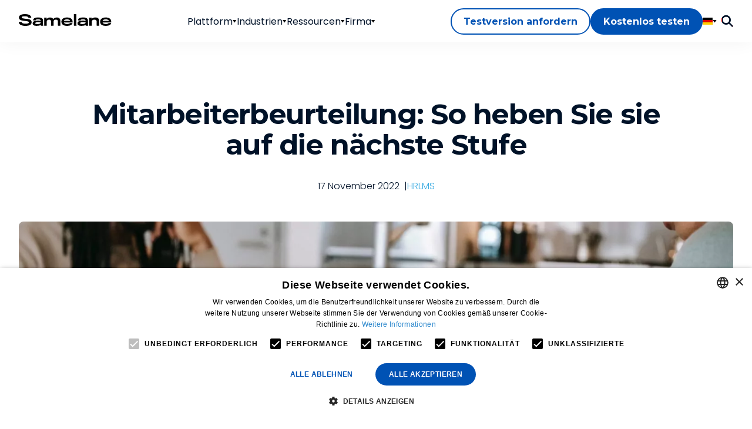

--- FILE ---
content_type: text/html; charset=UTF-8
request_url: https://samelane.com/de/blog/mitarbeiterbeurteilung-nachste-stufe/
body_size: 24883
content:

<!DOCTYPE html>
<html 
    lang="de"
    class="scroll-smooth"
>
    <head>
        <meta charset="UTF-8">
        <meta name="viewport" content="width=device-width, initial-scale=1">
		
        <link rel="prefetch" href="https://samelane.com/wp-content/themes/samelanelift/priority.js?v=1.6.8">
        <link rel="stylesheet" href="https://samelane.com/wp-content/themes/samelanelift/style.css?v=1.6.8"> 
        <link rel="icon" href="https://samelane.com/wp-content/themes/samelanelift/assets/img/favicon.ico" />
		
        <script src="https://samelane.com/wp-content/themes/samelanelift/priority.js?v=1.6.8"></script>

        <link rel="alternate" href="https://samelane.com/blog/employee-evaluation-how-to-take-it-to-the-next-level/" hreflang="en" />
<link rel="alternate" href="https://samelane.com/pl/blog/ocena-pracownicza-jak-przeniesc-ja-na-wyzszy-poziom/" hreflang="pl" />
<link rel="alternate" href="https://samelane.com/de/blog/mitarbeiterbeurteilung-nachste-stufe/" hreflang="de" />

<!-- Suchmaschinen-Optimierung durch Rank Math PRO - https://rankmath.com/ -->
<title>Mitarbeiterbeurteilung: So heben Sie sie auf die nächste Stufe</title>
<meta name="description" content="Mitarbeiterbeurteilung. Wie können Sie Leistungsbewertungen so durchführen, dass sie Effizienz und Engagement positiv beeinflussen?"/>
<meta name="robots" content="follow, index, max-snippet:-1, max-video-preview:-1, max-image-preview:large"/>
<link rel="canonical" href="https://samelane.com/de/blog/mitarbeiterbeurteilung-nachste-stufe/" />
<meta property="og:locale" content="de_DE" />
<meta property="og:type" content="article" />
<meta property="og:title" content="Mitarbeiterbeurteilung: So heben Sie sie auf die nächste Stufe" />
<meta property="og:description" content="Mitarbeiterbeurteilung. Wie können Sie Leistungsbewertungen so durchführen, dass sie Effizienz und Engagement positiv beeinflussen?" />
<meta property="og:url" content="https://samelane.com/de/blog/mitarbeiterbeurteilung-nachste-stufe/" />
<meta property="og:site_name" content="Samelane" />
<meta property="article:section" content="HR" />
<meta property="og:updated_time" content="2023-12-06T09:12:10+01:00" />
<meta property="og:image" content="https://samelane.com/wp-content/uploads/2022/11/mitarbeiterbeurteilung-1024x683.jpeg" />
<meta property="og:image:secure_url" content="https://samelane.com/wp-content/uploads/2022/11/mitarbeiterbeurteilung-1024x683.jpeg" />
<meta property="og:image:width" content="1024" />
<meta property="og:image:height" content="683" />
<meta property="og:image:alt" content="Mitarbeiterbeurteilung" />
<meta property="og:image:type" content="image/jpeg" />
<meta property="article:published_time" content="2022-11-17T15:27:40+01:00" />
<meta property="article:modified_time" content="2023-12-06T09:12:10+01:00" />
<meta name="twitter:card" content="summary_large_image" />
<meta name="twitter:title" content="Mitarbeiterbeurteilung: So heben Sie sie auf die nächste Stufe" />
<meta name="twitter:description" content="Mitarbeiterbeurteilung. Wie können Sie Leistungsbewertungen so durchführen, dass sie Effizienz und Engagement positiv beeinflussen?" />
<meta name="twitter:image" content="https://samelane.com/wp-content/uploads/2022/11/mitarbeiterbeurteilung-1024x683.jpeg" />
<meta name="twitter:label1" content="Verfasst von" />
<meta name="twitter:data1" content="Marta Dunajko" />
<meta name="twitter:label2" content="Lesedauer" />
<meta name="twitter:data2" content="5 Minuten" />
<script type="application/ld+json" class="rank-math-schema">{"@context":"https://schema.org","@graph":[{"@type":"Organization","@id":"https://samelane.com/#organization","name":"Samelane"},{"@type":"WebSite","@id":"https://samelane.com/#website","url":"https://samelane.com","name":"Samelane","publisher":{"@id":"https://samelane.com/#organization"},"inLanguage":"de-DE"},{"@type":"ImageObject","@id":"https://samelane.com/wp-content/uploads/2022/11/mitarbeiterbeurteilung-scaled.jpeg","url":"https://samelane.com/wp-content/uploads/2022/11/mitarbeiterbeurteilung-scaled.jpeg","width":"2560","height":"1707","caption":"Mitarbeiterbeurteilung","inLanguage":"de-DE"},{"@type":"BreadcrumbList","@id":"https://samelane.com/de/blog/mitarbeiterbeurteilung-nachste-stufe/#breadcrumb","itemListElement":[{"@type":"ListItem","position":"1","item":{"@id":"https://samelane.com/de/blog/mitarbeiterbeurteilung-nachste-stufe/","name":"Mitarbeiterbeurteilung: So heben Sie sie auf die n\u00e4chste Stufe"}}]},{"@type":"WebPage","@id":"https://samelane.com/de/blog/mitarbeiterbeurteilung-nachste-stufe/#webpage","url":"https://samelane.com/de/blog/mitarbeiterbeurteilung-nachste-stufe/","name":"Mitarbeiterbeurteilung: So heben Sie sie auf die n\u00e4chste Stufe","datePublished":"2022-11-17T15:27:40+01:00","dateModified":"2023-12-06T09:12:10+01:00","isPartOf":{"@id":"https://samelane.com/#website"},"primaryImageOfPage":{"@id":"https://samelane.com/wp-content/uploads/2022/11/mitarbeiterbeurteilung-scaled.jpeg"},"inLanguage":"de-DE","breadcrumb":{"@id":"https://samelane.com/de/blog/mitarbeiterbeurteilung-nachste-stufe/#breadcrumb"}},{"@type":"Person","@id":"https://samelane.com/de/author/marta-dunajko/","name":"Marta Dunajko","url":"https://samelane.com/de/author/marta-dunajko/","image":{"@type":"ImageObject","@id":"https://secure.gravatar.com/avatar/be5e36b6d6876b8889469814b9b9d9ef0f92da84ce897091a32d0a4660cfe8db?s=96&amp;d=mm&amp;r=g","url":"https://secure.gravatar.com/avatar/be5e36b6d6876b8889469814b9b9d9ef0f92da84ce897091a32d0a4660cfe8db?s=96&amp;d=mm&amp;r=g","caption":"Marta Dunajko","inLanguage":"de-DE"},"worksFor":{"@id":"https://samelane.com/#organization"}},{"@type":"BlogPosting","headline":"Mitarbeiterbeurteilung: So heben Sie sie auf die n\u00e4chste Stufe","keywords":"Mitarbeiterbeurteilung","datePublished":"2022-11-17T15:27:40+01:00","dateModified":"2023-12-06T09:12:10+01:00","author":{"@id":"https://samelane.com/de/author/marta-dunajko/","name":"Marta Dunajko"},"publisher":{"@id":"https://samelane.com/#organization"},"description":"Mitarbeiterbeurteilung. Wie k\u00f6nnen Sie Leistungsbewertungen so durchf\u00fchren, dass sie Effizienz und Engagement positiv beeinflussen?","name":"Mitarbeiterbeurteilung: So heben Sie sie auf die n\u00e4chste Stufe","@id":"https://samelane.com/de/blog/mitarbeiterbeurteilung-nachste-stufe/#richSnippet","isPartOf":{"@id":"https://samelane.com/de/blog/mitarbeiterbeurteilung-nachste-stufe/#webpage"},"image":{"@id":"https://samelane.com/wp-content/uploads/2022/11/mitarbeiterbeurteilung-scaled.jpeg"},"inLanguage":"de-DE","mainEntityOfPage":{"@id":"https://samelane.com/de/blog/mitarbeiterbeurteilung-nachste-stufe/#webpage"}}]}</script>
<!-- /Rank Math WordPress SEO Plugin -->

<link href='https://fonts.gstatic.com' crossorigin rel='preconnect' />
<link rel="alternate" type="application/rss+xml" title="Samelane &raquo; Mitarbeiterbeurteilung: So heben Sie sie auf die nächste Stufe Comments Feed" href="https://samelane.com/de/blog/mitarbeiterbeurteilung-nachste-stufe/feed/" />
<link rel="alternate" title="oEmbed (JSON)" type="application/json+oembed" href="https://samelane.com/wp-json/oembed/1.0/embed?url=https%3A%2F%2Fsamelane.com%2Fde%2Fblog%2Fmitarbeiterbeurteilung-nachste-stufe%2F&#038;lang=de" />
<link rel="alternate" title="oEmbed (XML)" type="text/xml+oembed" href="https://samelane.com/wp-json/oembed/1.0/embed?url=https%3A%2F%2Fsamelane.com%2Fde%2Fblog%2Fmitarbeiterbeurteilung-nachste-stufe%2F&#038;format=xml&#038;lang=de" />
<style id='wp-img-auto-sizes-contain-inline-css' type='text/css'>
img:is([sizes=auto i],[sizes^="auto," i]){contain-intrinsic-size:3000px 1500px}
/*# sourceURL=wp-img-auto-sizes-contain-inline-css */
</style>
<style id='wp-emoji-styles-inline-css' type='text/css'>

	img.wp-smiley, img.emoji {
		display: inline !important;
		border: none !important;
		box-shadow: none !important;
		height: 1em !important;
		width: 1em !important;
		margin: 0 0.07em !important;
		vertical-align: -0.1em !important;
		background: none !important;
		padding: 0 !important;
	}
/*# sourceURL=wp-emoji-styles-inline-css */
</style>
<link rel='stylesheet' id='wp-block-library-css' href='https://samelane.com/wp-includes/css/dist/block-library/style.min.css?ver=6.9' type='text/css' media='all' />
<style id='wp-block-heading-inline-css' type='text/css'>
h1:where(.wp-block-heading).has-background,h2:where(.wp-block-heading).has-background,h3:where(.wp-block-heading).has-background,h4:where(.wp-block-heading).has-background,h5:where(.wp-block-heading).has-background,h6:where(.wp-block-heading).has-background{padding:1.25em 2.375em}h1.has-text-align-left[style*=writing-mode]:where([style*=vertical-lr]),h1.has-text-align-right[style*=writing-mode]:where([style*=vertical-rl]),h2.has-text-align-left[style*=writing-mode]:where([style*=vertical-lr]),h2.has-text-align-right[style*=writing-mode]:where([style*=vertical-rl]),h3.has-text-align-left[style*=writing-mode]:where([style*=vertical-lr]),h3.has-text-align-right[style*=writing-mode]:where([style*=vertical-rl]),h4.has-text-align-left[style*=writing-mode]:where([style*=vertical-lr]),h4.has-text-align-right[style*=writing-mode]:where([style*=vertical-rl]),h5.has-text-align-left[style*=writing-mode]:where([style*=vertical-lr]),h5.has-text-align-right[style*=writing-mode]:where([style*=vertical-rl]),h6.has-text-align-left[style*=writing-mode]:where([style*=vertical-lr]),h6.has-text-align-right[style*=writing-mode]:where([style*=vertical-rl]){rotate:180deg}
/*# sourceURL=https://samelane.com/wp-includes/blocks/heading/style.min.css */
</style>
<style id='wp-block-list-inline-css' type='text/css'>
ol,ul{box-sizing:border-box}:root :where(.wp-block-list.has-background){padding:1.25em 2.375em}
/*# sourceURL=https://samelane.com/wp-includes/blocks/list/style.min.css */
</style>
<style id='wp-block-paragraph-inline-css' type='text/css'>
.is-small-text{font-size:.875em}.is-regular-text{font-size:1em}.is-large-text{font-size:2.25em}.is-larger-text{font-size:3em}.has-drop-cap:not(:focus):first-letter{float:left;font-size:8.4em;font-style:normal;font-weight:100;line-height:.68;margin:.05em .1em 0 0;text-transform:uppercase}body.rtl .has-drop-cap:not(:focus):first-letter{float:none;margin-left:.1em}p.has-drop-cap.has-background{overflow:hidden}:root :where(p.has-background){padding:1.25em 2.375em}:where(p.has-text-color:not(.has-link-color)) a{color:inherit}p.has-text-align-left[style*="writing-mode:vertical-lr"],p.has-text-align-right[style*="writing-mode:vertical-rl"]{rotate:180deg}
/*# sourceURL=https://samelane.com/wp-includes/blocks/paragraph/style.min.css */
</style>
<style id='create-block-samelane-article-cta-style-inline-css' type='text/css'>
/*!***************************************************************************************************************************************************************************************************************************************!*\
  !*** css ./node_modules/css-loader/dist/cjs.js??ruleSet[1].rules[3].use[1]!./node_modules/postcss-loader/dist/cjs.js??ruleSet[1].rules[3].use[2]!./node_modules/sass-loader/dist/cjs.js??ruleSet[1].rules[3].use[3]!./src/style.scss ***!
  \***************************************************************************************************************************************************************************************************************************************/
.wp-block-create-block-samelane-article-cta {
  width: 100%;
  padding: 2rem 1.5rem;
  border-radius: 1rem;
  box-shadow: 0 0 16px rgba(0, 0, 0, 0.05);
  background-color: white;
  display: grid;
  gap: 2rem;
  grid-template-columns: 1fr;
  grid-template-rows: repeat(2, auto);
  margin-top: 2rem;
  margin-bottom: 2rem;
}
@media screen and (min-width: 560px) {
  .wp-block-create-block-samelane-article-cta {
    grid-template-columns: 4fr 5fr;
    grid-template-rows: 1fr;
    width: calc(100% + 3rem);
    margin-left: -1.5rem;
  }
}
.wp-block-create-block-samelane-article-cta-right {
  display: flex;
  flex-direction: column;
  justify-content: space-between;
  gap: 2rem;
  height: 100%;
}
@media screen and (min-width: 560px) {
  .wp-block-create-block-samelane-article-cta-right {
    gap: 1.5rem;
  }
}
.wp-block-create-block-samelane-article-cta-imageContainer img {
  width: 100%;
  border-width: 0 !important;
}
.wp-block-create-block-samelane-article-cta-title {
  color: black;
  font-size: 26px;
  line-height: 1.2em;
  font-family: "Montserrat", sans-serif;
  font-weight: bold;
}
.wp-block-create-block-samelane-article-cta-title em {
  color: #E54A4A;
  font-style: normal;
}
.wp-block-create-block-samelane-article-cta-buttons {
  display: flex;
  flex-direction: column;
  gap: 0.5rem;
}
.wp-block-create-block-samelane-article-cta-buttons .wp-block-create-block-samelane-article-cta-button {
  width: 100%;
}
@media screen and (min-width: 560px) {
  .wp-block-create-block-samelane-article-cta-buttons {
    flex-direction: row;
  }
  .wp-block-create-block-samelane-article-cta-buttons .wp-block-create-block-samelane-article-cta-button {
    width: unset;
  }
}
.wp-block-create-block-samelane-article-cta-buttonContainer {
  position: relative;
}
.wp-block-create-block-samelane-article-cta-buttonContainer:focus-within > .wp-block-create-block-samelane-article-cta-buttonUrl {
  display: block;
}
.wp-block-create-block-samelane-article-cta-button {
  text-align: center;
  transition: all;
  transition-duration: 200ms;
  border-radius: 9999px;
  border-width: 2px;
  border-style: solid;
  cursor: pointer;
  font-family: "Montserrat", sans-serif;
  font-weight: bold;
  display: inline-block;
  padding: 0.5rem 1.25rem;
  position: relative;
  font-size: 1rem;
}
.wp-block-create-block-samelane-article-cta-button:hover {
  text-decoration: none;
}
.wp-block-create-block-samelane-article-cta-button__primary {
  background-color: #0052B4;
  border-color: #0052B4;
  color: white;
}
.wp-block-create-block-samelane-article-cta-button__primary::-moz-placeholder {
  color: rgba(255, 255, 255, 0.8);
}
.wp-block-create-block-samelane-article-cta-button__primary::placeholder {
  color: rgba(255, 255, 255, 0.8);
}
.wp-block-create-block-samelane-article-cta-button__primary:hover {
  background-color: #E54A4A;
  border-color: #E54A4A;
  color: white;
}
.wp-block-create-block-samelane-article-cta-button__secondary {
  background-color: white;
  color: #0052B4;
  border-color: #0052B4;
}
.wp-block-create-block-samelane-article-cta-button__secondary::-moz-placeholder {
  color: rgba(0, 82, 180, 0.5);
}
.wp-block-create-block-samelane-article-cta-button__secondary::placeholder {
  color: rgba(0, 82, 180, 0.5);
}
.wp-block-create-block-samelane-article-cta-button__secondary:hover {
  border-color: #E54A4A;
  color: #E54A4A;
}
.wp-block-create-block-samelane-article-cta-buttonUrl {
  position: absolute !important;
  left: calc(50% - 150px);
  width: 300px;
  bottom: 100%;
  display: none;
}
.wp-block-create-block-samelane-article-cta-buttonUrl input {
  box-shadow: 0 2px 6px rgba(0, 0, 0, 0.1) !important;
  height: 100%;
  border: 1px solid #ccc !important;
  border-radius: 9999px !important;
  outline: none;
}

/*# sourceMappingURL=style-index.css.map*/
/*# sourceURL=https://samelane.com/wp-content/plugins/samelane-article-cta/build/style-index.css */
</style>
<style id='global-styles-inline-css' type='text/css'>
:root{--wp--preset--aspect-ratio--square: 1;--wp--preset--aspect-ratio--4-3: 4/3;--wp--preset--aspect-ratio--3-4: 3/4;--wp--preset--aspect-ratio--3-2: 3/2;--wp--preset--aspect-ratio--2-3: 2/3;--wp--preset--aspect-ratio--16-9: 16/9;--wp--preset--aspect-ratio--9-16: 9/16;--wp--preset--color--black: #000000;--wp--preset--color--cyan-bluish-gray: #abb8c3;--wp--preset--color--white: #ffffff;--wp--preset--color--pale-pink: #f78da7;--wp--preset--color--vivid-red: #cf2e2e;--wp--preset--color--luminous-vivid-orange: #ff6900;--wp--preset--color--luminous-vivid-amber: #fcb900;--wp--preset--color--light-green-cyan: #7bdcb5;--wp--preset--color--vivid-green-cyan: #00d084;--wp--preset--color--pale-cyan-blue: #8ed1fc;--wp--preset--color--vivid-cyan-blue: #0693e3;--wp--preset--color--vivid-purple: #9b51e0;--wp--preset--gradient--vivid-cyan-blue-to-vivid-purple: linear-gradient(135deg,rgb(6,147,227) 0%,rgb(155,81,224) 100%);--wp--preset--gradient--light-green-cyan-to-vivid-green-cyan: linear-gradient(135deg,rgb(122,220,180) 0%,rgb(0,208,130) 100%);--wp--preset--gradient--luminous-vivid-amber-to-luminous-vivid-orange: linear-gradient(135deg,rgb(252,185,0) 0%,rgb(255,105,0) 100%);--wp--preset--gradient--luminous-vivid-orange-to-vivid-red: linear-gradient(135deg,rgb(255,105,0) 0%,rgb(207,46,46) 100%);--wp--preset--gradient--very-light-gray-to-cyan-bluish-gray: linear-gradient(135deg,rgb(238,238,238) 0%,rgb(169,184,195) 100%);--wp--preset--gradient--cool-to-warm-spectrum: linear-gradient(135deg,rgb(74,234,220) 0%,rgb(151,120,209) 20%,rgb(207,42,186) 40%,rgb(238,44,130) 60%,rgb(251,105,98) 80%,rgb(254,248,76) 100%);--wp--preset--gradient--blush-light-purple: linear-gradient(135deg,rgb(255,206,236) 0%,rgb(152,150,240) 100%);--wp--preset--gradient--blush-bordeaux: linear-gradient(135deg,rgb(254,205,165) 0%,rgb(254,45,45) 50%,rgb(107,0,62) 100%);--wp--preset--gradient--luminous-dusk: linear-gradient(135deg,rgb(255,203,112) 0%,rgb(199,81,192) 50%,rgb(65,88,208) 100%);--wp--preset--gradient--pale-ocean: linear-gradient(135deg,rgb(255,245,203) 0%,rgb(182,227,212) 50%,rgb(51,167,181) 100%);--wp--preset--gradient--electric-grass: linear-gradient(135deg,rgb(202,248,128) 0%,rgb(113,206,126) 100%);--wp--preset--gradient--midnight: linear-gradient(135deg,rgb(2,3,129) 0%,rgb(40,116,252) 100%);--wp--preset--font-size--small: 13px;--wp--preset--font-size--medium: 20px;--wp--preset--font-size--large: 36px;--wp--preset--font-size--x-large: 42px;--wp--preset--spacing--20: 0.44rem;--wp--preset--spacing--30: 0.67rem;--wp--preset--spacing--40: 1rem;--wp--preset--spacing--50: 1.5rem;--wp--preset--spacing--60: 2.25rem;--wp--preset--spacing--70: 3.38rem;--wp--preset--spacing--80: 5.06rem;--wp--preset--shadow--natural: 6px 6px 9px rgba(0, 0, 0, 0.2);--wp--preset--shadow--deep: 12px 12px 50px rgba(0, 0, 0, 0.4);--wp--preset--shadow--sharp: 6px 6px 0px rgba(0, 0, 0, 0.2);--wp--preset--shadow--outlined: 6px 6px 0px -3px rgb(255, 255, 255), 6px 6px rgb(0, 0, 0);--wp--preset--shadow--crisp: 6px 6px 0px rgb(0, 0, 0);}:where(.is-layout-flex){gap: 0.5em;}:where(.is-layout-grid){gap: 0.5em;}body .is-layout-flex{display: flex;}.is-layout-flex{flex-wrap: wrap;align-items: center;}.is-layout-flex > :is(*, div){margin: 0;}body .is-layout-grid{display: grid;}.is-layout-grid > :is(*, div){margin: 0;}:where(.wp-block-columns.is-layout-flex){gap: 2em;}:where(.wp-block-columns.is-layout-grid){gap: 2em;}:where(.wp-block-post-template.is-layout-flex){gap: 1.25em;}:where(.wp-block-post-template.is-layout-grid){gap: 1.25em;}.has-black-color{color: var(--wp--preset--color--black) !important;}.has-cyan-bluish-gray-color{color: var(--wp--preset--color--cyan-bluish-gray) !important;}.has-white-color{color: var(--wp--preset--color--white) !important;}.has-pale-pink-color{color: var(--wp--preset--color--pale-pink) !important;}.has-vivid-red-color{color: var(--wp--preset--color--vivid-red) !important;}.has-luminous-vivid-orange-color{color: var(--wp--preset--color--luminous-vivid-orange) !important;}.has-luminous-vivid-amber-color{color: var(--wp--preset--color--luminous-vivid-amber) !important;}.has-light-green-cyan-color{color: var(--wp--preset--color--light-green-cyan) !important;}.has-vivid-green-cyan-color{color: var(--wp--preset--color--vivid-green-cyan) !important;}.has-pale-cyan-blue-color{color: var(--wp--preset--color--pale-cyan-blue) !important;}.has-vivid-cyan-blue-color{color: var(--wp--preset--color--vivid-cyan-blue) !important;}.has-vivid-purple-color{color: var(--wp--preset--color--vivid-purple) !important;}.has-black-background-color{background-color: var(--wp--preset--color--black) !important;}.has-cyan-bluish-gray-background-color{background-color: var(--wp--preset--color--cyan-bluish-gray) !important;}.has-white-background-color{background-color: var(--wp--preset--color--white) !important;}.has-pale-pink-background-color{background-color: var(--wp--preset--color--pale-pink) !important;}.has-vivid-red-background-color{background-color: var(--wp--preset--color--vivid-red) !important;}.has-luminous-vivid-orange-background-color{background-color: var(--wp--preset--color--luminous-vivid-orange) !important;}.has-luminous-vivid-amber-background-color{background-color: var(--wp--preset--color--luminous-vivid-amber) !important;}.has-light-green-cyan-background-color{background-color: var(--wp--preset--color--light-green-cyan) !important;}.has-vivid-green-cyan-background-color{background-color: var(--wp--preset--color--vivid-green-cyan) !important;}.has-pale-cyan-blue-background-color{background-color: var(--wp--preset--color--pale-cyan-blue) !important;}.has-vivid-cyan-blue-background-color{background-color: var(--wp--preset--color--vivid-cyan-blue) !important;}.has-vivid-purple-background-color{background-color: var(--wp--preset--color--vivid-purple) !important;}.has-black-border-color{border-color: var(--wp--preset--color--black) !important;}.has-cyan-bluish-gray-border-color{border-color: var(--wp--preset--color--cyan-bluish-gray) !important;}.has-white-border-color{border-color: var(--wp--preset--color--white) !important;}.has-pale-pink-border-color{border-color: var(--wp--preset--color--pale-pink) !important;}.has-vivid-red-border-color{border-color: var(--wp--preset--color--vivid-red) !important;}.has-luminous-vivid-orange-border-color{border-color: var(--wp--preset--color--luminous-vivid-orange) !important;}.has-luminous-vivid-amber-border-color{border-color: var(--wp--preset--color--luminous-vivid-amber) !important;}.has-light-green-cyan-border-color{border-color: var(--wp--preset--color--light-green-cyan) !important;}.has-vivid-green-cyan-border-color{border-color: var(--wp--preset--color--vivid-green-cyan) !important;}.has-pale-cyan-blue-border-color{border-color: var(--wp--preset--color--pale-cyan-blue) !important;}.has-vivid-cyan-blue-border-color{border-color: var(--wp--preset--color--vivid-cyan-blue) !important;}.has-vivid-purple-border-color{border-color: var(--wp--preset--color--vivid-purple) !important;}.has-vivid-cyan-blue-to-vivid-purple-gradient-background{background: var(--wp--preset--gradient--vivid-cyan-blue-to-vivid-purple) !important;}.has-light-green-cyan-to-vivid-green-cyan-gradient-background{background: var(--wp--preset--gradient--light-green-cyan-to-vivid-green-cyan) !important;}.has-luminous-vivid-amber-to-luminous-vivid-orange-gradient-background{background: var(--wp--preset--gradient--luminous-vivid-amber-to-luminous-vivid-orange) !important;}.has-luminous-vivid-orange-to-vivid-red-gradient-background{background: var(--wp--preset--gradient--luminous-vivid-orange-to-vivid-red) !important;}.has-very-light-gray-to-cyan-bluish-gray-gradient-background{background: var(--wp--preset--gradient--very-light-gray-to-cyan-bluish-gray) !important;}.has-cool-to-warm-spectrum-gradient-background{background: var(--wp--preset--gradient--cool-to-warm-spectrum) !important;}.has-blush-light-purple-gradient-background{background: var(--wp--preset--gradient--blush-light-purple) !important;}.has-blush-bordeaux-gradient-background{background: var(--wp--preset--gradient--blush-bordeaux) !important;}.has-luminous-dusk-gradient-background{background: var(--wp--preset--gradient--luminous-dusk) !important;}.has-pale-ocean-gradient-background{background: var(--wp--preset--gradient--pale-ocean) !important;}.has-electric-grass-gradient-background{background: var(--wp--preset--gradient--electric-grass) !important;}.has-midnight-gradient-background{background: var(--wp--preset--gradient--midnight) !important;}.has-small-font-size{font-size: var(--wp--preset--font-size--small) !important;}.has-medium-font-size{font-size: var(--wp--preset--font-size--medium) !important;}.has-large-font-size{font-size: var(--wp--preset--font-size--large) !important;}.has-x-large-font-size{font-size: var(--wp--preset--font-size--x-large) !important;}
/*# sourceURL=global-styles-inline-css */
</style>

<style id='classic-theme-styles-inline-css' type='text/css'>
/*! This file is auto-generated */
.wp-block-button__link{color:#fff;background-color:#32373c;border-radius:9999px;box-shadow:none;text-decoration:none;padding:calc(.667em + 2px) calc(1.333em + 2px);font-size:1.125em}.wp-block-file__button{background:#32373c;color:#fff;text-decoration:none}
/*# sourceURL=/wp-includes/css/classic-themes.min.css */
</style>
<link rel="https://api.w.org/" href="https://samelane.com/wp-json/" /><link rel="alternate" title="JSON" type="application/json" href="https://samelane.com/wp-json/wp/v2/posts/7372" /><link rel="EditURI" type="application/rsd+xml" title="RSD" href="https://samelane.com/xmlrpc.php?rsd" />
<meta name="generator" content="WordPress 6.9" />
<link rel='shortlink' href='https://samelane.com/?p=7372' />
		<style type="text/css" id="wp-custom-css">
			.betterdocs-entry-title {
	color: #001228 !important;
	text-transform: initial !important;
	font-size: 48px !important;
	line-height: 53px !important;
	letter-spacing: -0.03em !important;
}

h2.betterdocs-content-heading {
	color: #0052B4 !important;
	font-size: 40px !important;
	line-height: 49px !important;
	letter-spacing 0.04em !important;
}

h3.betterdocs-content-heading {
	color: #002B5F !important;
	font-size: 32px !important;
	line-height: 39px !important;
	letter-spacing 0.04em !important;
}

h4.betterdocs-content-heading {
	color: #002B5F !important;
	font-size: 22px !important;
	line-height: 27px !important;
	letter-spacing 0.01em !important;
}

.betterdocs-content > h2:not(:first-child) {
	margin-top: 4rem !important;
}

.betterdocs-content > *:not(:last-child) {
	margin-bottom: 2rem !important;
}

.betterdocs-content ol, 
.betterdocs-content ul {
	line-height: 1.5em;
	padding-left: 1.5rem;
}

.betterdocs-content ol li,
.better-docks-content ul li {
	margin-top: 0.25rem;
	margin-bottom: 0.25rem;
}

.betterdocs-content img {
	border: 1px solid #ddd;
}

.betterdocs-content figcaption {
	text-align: center !important;
	font-size: 14px !important;
	margin-top: 1rem !important;
}

.betterdocs-content .wp-block-embed__wrapper {
	padding-top: 56.25%;
	position: relative;
}

.betterdocs-content .wp-block-embed__wrapper iframe {
	position: absolute;
	left: 0;
	top: 0;
	width: 100%;
	height: 100%;
}

.betterdocs-live-search input {
	border: 0px solid transparent !important;
}

.children-a-white a {
	color: white;
	text-decoration: none;
}

.newsletter-title {
	font-size: 22px;
	line-height: 27px;
	letter-spacing: -0.01em;
	font-family: 'Montserrat', sans-serif;
	font-weight: 700;
	margin-bottom: 14px;
}

.docs-cat-title-wrap {
	background-image: linear-gradient(to top, #0052B409, transparent 75%) !important;
}

.docs-single-cat-wrap {
	box-shadow: 0 5px 25px #0052B41A !important;
}

.betterdocs-categories-wrap {
	align-items: flex-start;
}

.docs-cat-icon {
	max-height: 32px !important;
}

.betterdocs-search-form-wrap {
	background-image: linear-gradient(159.54deg, #0052B4 48.23%, #044D80 66.26%) !important;
}

.docs-single-cat-wrap {
	border-radius: 1rem !important;
	overflow: hidden;
}

.betterdocs-categories-wrap {
	overflow: visible !important;
}

.betterdocs-advance-searchform {
	border-radius: 1rem !important;
}

.popular-search-title {
	color: white !important;
}

.popular-keyword {
	border-radius: 999px !important;
	font-weight: bold !important;
	margin: 0.25rem !important;
}

.docs-sub-cat {
	display: block !important;
}

.wp-block-rank-math-toc-block >*:not(:first-child) {
	margin-top: 2rem;
}


#grchat-button {
  bottom: 40px !important;
}		</style>
		<noscript><style id="rocket-lazyload-nojs-css">.rll-youtube-player, [data-lazy-src]{display:none !important;}</style></noscript>
                <!-- Google Tag Manager -->
        <script>
            setTimeout(() => {
                (function(w,d,s,l,i){w[l]=w[l]||[];w[l].push({'gtm.start':
                new Date().getTime(),event:'gtm.js'});var f=d.getElementsByTagName(s)[0],
                j=d.createElement(s),dl=l!='dataLayer'?'&l='+l:'';j.async=true;j.src=
                'https://www.googletagmanager.com/gtm.js?id='+i+dl;f.parentNode.insertBefore(j,f);
                })(window,document,'script','dataLayer','GTM-55PRNQB');
            }, 3000);
        </script>
        <!-- End Google Tag Manager -->
        
        
            <style>
		[data-sa], [data-sa-p]:not([data-sa-p=""]), [data-sa-p=""] [data-sa-c]  {
			opacity: 0;
		}
	</style>

	<noscript>
		<style>
			[data-sa], [data-sa-p]:not([data-sa-p=""]), [data-sa-p=""] [data-sa-c] {
				opacity: 1;
			}
		</style>
	</noscript>
        
        <script>
                    </script>
    </head>
    <body class="text-veryDarkBlue font-poppins bodyText [&_*::selection]:text-white [&_*::selection]:bg-red">
                <!-- Google Tag Manager (noscript) -->
        <noscript><iframe src="https://www.googletagmanager.com/ns.html?id=GTM-55PRNQB"
        height="0" width="0" style="display:none;visibility:hidden"></iframe></noscript>
        <!-- End Google Tag Manager (noscript) -->
                    
          
  
  
  
              <nav class="sticky top-0 py-1 bg-white samelane-shadow z-[1000]">
        <div class="container h-16 flex justify-between items-center gap-8">
            <a 
                class="-mt-1 block"
                href="https://samelane.com/de/"
                aria-label="Home page"
            >
                <img
                    class="h-5 w-auto"
                    width="159"
                    height="20"
                    src="https://samelane.com/wp-content/themes/samelanelift/assets/img/logo.svg"
                    alt="Samelane logo"
                    fetchpriority="high"
                >
            </a>

                    <ul class="hidden lg:flex justify-center items-center gap-8">
                        <li class="[&:hover>ul]:block relative py-2 flex items-center gap-2">
                <a href="https://samelane.com/de/features/">
                    Plattform                </a>

                
                                    <div 
                        class="w-[7px] h-[5px] bg-black group-hover:rotate-180 transition-all duration-200"
                        style="clip-path: polygon(0 0, 100% 0, 50% 100%)"
                    ></div>

                            <ul class="left-0 top-full py-2 absolute min-w-[12rem] text-black border border-veryLightGrey bg-white shadow-xl rounded-lg hidden">
                                            <li class="[&:hover_ul]:block relative border-b border-blue/30 last:border-b-0 whitespace-nowrap w-full py-3 block px-6 flex items-center justify-between gap-4 [&>a]:hover:text-blue [&>div]:hover:bg-blue">
                    <a 
                        href="https://samelane.com/de/benefits/"
                        class="whitespace-nowrap"
                    >
                        Vorteile                    </a>

                                    </li>
                                                            <li class="[&:hover_ul]:block relative border-b border-blue/30 last:border-b-0 whitespace-nowrap w-full py-3 block px-6 flex items-center justify-between gap-4 [&>a]:hover:text-blue [&>div]:hover:bg-blue">
                    <a 
                        href="https://samelane.com/de/features/"
                        class="whitespace-nowrap"
                    >
                        Features                    </a>

                                    </li>
                                                            <li class="[&:hover_ul]:block relative border-b border-blue/30 last:border-b-0 whitespace-nowrap w-full py-3 block px-6 flex items-center justify-between gap-4 [&>a]:hover:text-blue [&>div]:hover:bg-blue">
                    <a 
                        href="https://samelane.com/de/partner-training/"
                        class="whitespace-nowrap"
                    >
                        Partner-Training                    </a>

                                    </li>
                                    </ul>
                            </li>
                        <li class="[&:hover>ul]:block relative py-2 flex items-center gap-2">
                <a href="https://samelane.com/industries/">
                    Industrien                </a>

                
                                    <div 
                        class="w-[7px] h-[5px] bg-black group-hover:rotate-180 transition-all duration-200"
                        style="clip-path: polygon(0 0, 100% 0, 50% 100%)"
                    ></div>

                            <ul class="left-0 top-full py-2 absolute min-w-[12rem] text-black border border-veryLightGrey bg-white shadow-xl rounded-lg hidden">
                                            <li class="[&:hover_ul]:block relative border-b border-blue/30 last:border-b-0 whitespace-nowrap w-full py-3 block px-6 flex items-center justify-between gap-4 [&>a]:hover:text-blue [&>div]:hover:bg-blue">
                    <a 
                        href="/industries/lms-for-large-enterprises/"
                        class="whitespace-nowrap"
                    >
                        Große Unternehmen                    </a>

                                    </li>
                                                            <li class="[&:hover_ul]:block relative border-b border-blue/30 last:border-b-0 whitespace-nowrap w-full py-3 block px-6 flex items-center justify-between gap-4 [&>a]:hover:text-blue [&>div]:hover:bg-blue">
                    <a 
                        href="https://samelane.com/de/industries/bankwesen/"
                        class="whitespace-nowrap"
                    >
                        Bankwesen                    </a>

                                    </li>
                                                            <li class="[&:hover_ul]:block relative border-b border-blue/30 last:border-b-0 whitespace-nowrap w-full py-3 block px-6 flex items-center justify-between gap-4 [&>a]:hover:text-blue [&>div]:hover:bg-blue">
                    <a 
                        href="https://samelane.com/de/industries/versicherung/"
                        class="whitespace-nowrap"
                    >
                        Versicherung                    </a>

                                    </li>
                                                            <li class="[&:hover_ul]:block relative border-b border-blue/30 last:border-b-0 whitespace-nowrap w-full py-3 block px-6 flex items-center justify-between gap-4 [&>a]:hover:text-blue [&>div]:hover:bg-blue">
                    <a 
                        href="https://samelane.com/de/industries/produktion/"
                        class="whitespace-nowrap"
                    >
                        Produktion                    </a>

                                    </li>
                                                            <li class="[&:hover_ul]:block relative border-b border-blue/30 last:border-b-0 whitespace-nowrap w-full py-3 block px-6 flex items-center justify-between gap-4 [&>a]:hover:text-blue [&>div]:hover:bg-blue">
                    <a 
                        href="https://samelane.com/de/industries/telekommunikationsbranche/"
                        class="whitespace-nowrap"
                    >
                        Telekommunikation                    </a>

                                    </li>
                                                            <li class="[&:hover_ul]:block relative border-b border-blue/30 last:border-b-0 whitespace-nowrap w-full py-3 block px-6 flex items-center justify-between gap-4 [&>a]:hover:text-blue [&>div]:hover:bg-blue">
                    <a 
                        href="https://samelane.com/de/industries/gesundheitswesen/"
                        class="whitespace-nowrap"
                    >
                        Gesundheitswesen                    </a>

                                    </li>
                                                            <li class="[&:hover_ul]:block relative border-b border-blue/30 last:border-b-0 whitespace-nowrap w-full py-3 block px-6 flex items-center justify-between gap-4 [&>a]:hover:text-blue [&>div]:hover:bg-blue">
                    <a 
                        href="https://samelane.com/de/industries/pharmaindustrie/"
                        class="whitespace-nowrap"
                    >
                        Pharmaindustrie                    </a>

                                    </li>
                                                            <li class="[&:hover_ul]:block relative border-b border-blue/30 last:border-b-0 whitespace-nowrap w-full py-3 block px-6 flex items-center justify-between gap-4 [&>a]:hover:text-blue [&>div]:hover:bg-blue">
                    <a 
                        href="https://samelane.com/industries/lms-for-call-center/"
                        class="whitespace-nowrap"
                    >
                        Call Center                    </a>

                                    </li>
                                    </ul>
                            </li>
                        <li class="[&:hover>ul]:block relative py-2 flex items-center gap-2">
                <a href="">
                    Ressourcen                </a>

                
                                    <div 
                        class="w-[7px] h-[5px] bg-black group-hover:rotate-180 transition-all duration-200"
                        style="clip-path: polygon(0 0, 100% 0, 50% 100%)"
                    ></div>

                            <ul class="left-0 top-full py-2 absolute min-w-[12rem] text-black border border-veryLightGrey bg-white shadow-xl rounded-lg hidden">
                                            <li class="[&:hover_ul]:block relative border-b border-blue/30 last:border-b-0 whitespace-nowrap w-full py-3 block px-6 flex items-center justify-between gap-4 [&>a]:hover:text-blue [&>div]:hover:bg-blue">
                    <a 
                        href="https://samelane.com/de/case-studies/"
                        class="whitespace-nowrap"
                    >
                        Case Studies                    </a>

                                    </li>
                                                            <li class="[&:hover_ul]:block relative border-b border-blue/30 last:border-b-0 whitespace-nowrap w-full py-3 block px-6 flex items-center justify-between gap-4 [&>a]:hover:text-blue [&>div]:hover:bg-blue">
                    <a 
                        href="https://samelane.com/de/blog/"
                        class="whitespace-nowrap"
                    >
                        Blog                    </a>

                                    </li>
                                                            <li class="[&:hover_ul]:block relative border-b border-blue/30 last:border-b-0 whitespace-nowrap w-full py-3 block px-6 flex items-center justify-between gap-4 [&>a]:hover:text-blue [&>div]:hover:bg-blue">
                    <a 
                        href="https://samelane.com/ebooks/"
                        class="whitespace-nowrap"
                    >
                        Kostenlose E-Books                    </a>

                                    </li>
                                    </ul>
                            </li>
                        <li class="[&:hover>ul]:block relative py-2 flex items-center gap-2">
                <a href="https://samelane.com/de/firma/">
                    Firma                </a>

                
                                    <div 
                        class="w-[7px] h-[5px] bg-black group-hover:rotate-180 transition-all duration-200"
                        style="clip-path: polygon(0 0, 100% 0, 50% 100%)"
                    ></div>

                            <ul class="left-0 top-full py-2 absolute min-w-[12rem] text-black border border-veryLightGrey bg-white shadow-xl rounded-lg hidden">
                                            <li class="[&:hover_ul]:block relative border-b border-blue/30 last:border-b-0 whitespace-nowrap w-full py-3 block px-6 flex items-center justify-between gap-4 [&>a]:hover:text-blue [&>div]:hover:bg-blue">
                    <a 
                        href="https://samelane.com/de/firma/"
                        class="whitespace-nowrap"
                    >
                        Über uns                    </a>

                                    </li>
                                                            <li class="[&:hover_ul]:block relative border-b border-blue/30 last:border-b-0 whitespace-nowrap w-full py-3 block px-6 flex items-center justify-between gap-4 [&>a]:hover:text-blue [&>div]:hover:bg-blue">
                    <a 
                        href="https://samelane.com/de/partner/"
                        class="whitespace-nowrap"
                    >
                        Partner                    </a>

                                    </li>
                                                            <li class="[&:hover_ul]:block relative border-b border-blue/30 last:border-b-0 whitespace-nowrap w-full py-3 block px-6 flex items-center justify-between gap-4 [&>a]:hover:text-blue [&>div]:hover:bg-blue">
                    <a 
                        href="https://samelane.com/de/kontakt/"
                        class="whitespace-nowrap"
                    >
                        Kontakt                    </a>

                                    </li>
                                    </ul>
                            </li>
                    </ul>

            <div class="flex gap-4 items-center">
                <div class="hidden md:flex justify-center items-center gap-2">
                        <a        class=" group relative text-center whitespace-nowrap transition-colors duration-200 rounded-full border-2 border-solid cursor-pointer hover:no-underline font-montserrat font-bold inline-block px-5 py-2 bg-white text-blue border-blue hover:text-red hover:border-red"
        href="/de/demo/#request-trial"        type="button"                            >
        <span class="group-disabled:opacity-0">
            Testversion anfordern        </span>
        <div class="hidden group-disabled:flex absolute inset-0 justify-center items-center">
            <div class="w-6">
                
	

        <div class="loadingIcon w-full aspect-square relative">
                        <div 
                class="absolute inset-0 border-[3px] rounded-full"
                style="border-color: #0052B4 transparent transparent transparent;"
            ></div>
                        <div 
                class="absolute inset-0 border-[3px] rounded-full"
                style="border-color: #0052B4 transparent transparent transparent;"
            ></div>
                        <div 
                class="absolute inset-0 border-[3px] rounded-full"
                style="border-color: #0052B4 transparent transparent transparent;"
            ></div>
                    </div>
            </div>
        </div>
    </a>
                        <a        class="lg:hidden xl:block group relative text-center whitespace-nowrap transition-colors duration-200 rounded-full border-2 border-solid cursor-pointer hover:no-underline font-montserrat font-bold inline-block px-5 py-2 bg-blue text-white border-blue enabled:hover:bg-red enabled:hover:border-red enabled:hover:text-white"
        href="/de/demo/"        type="button"                            >
        <span class="group-disabled:opacity-0">
            Kostenlos testen        </span>
        <div class="hidden group-disabled:flex absolute inset-0 justify-center items-center">
            <div class="w-6">
                        <div class="loadingIcon w-full aspect-square relative">
                        <div 
                class="absolute inset-0 border-[3px] rounded-full"
                style="border-color: white transparent transparent transparent;"
            ></div>
                        <div 
                class="absolute inset-0 border-[3px] rounded-full"
                style="border-color: white transparent transparent transparent;"
            ></div>
                        <div 
                class="absolute inset-0 border-[3px] rounded-full"
                style="border-color: white transparent transparent transparent;"
            ></div>
                    </div>
            </div>
        </div>
    </a>
                </div>

                        <div class="group relative h-8 flex items-center">
            <div class="flex items-center gap-2 cursor-pointer">
                <img 
                    class="h-3 w-auto"
                    width="17"
                    height="12"
                    src="https://samelane.com/wp-content/themes/samelanelift/assets/img/flags/de.svg"
                    alt="de"
                    fetchpriority="high"
                >
                <div 
                    class="w-[7px] h-[5px] bg-black group-hover:rotate-180 transition-all duration-200"
                    style="clip-path: polygon(0 0, 100% 0, 50% 100%)"
                ></div>
            </div>
            <ul class="hidden group-hover:block absolute -left-6 top-full bg-white border border-veryLightGrey py-2 px-6 min-w-[10rem] rounded-lg shadow">
                
                <li class="block border-b border-b-blue/70 last:border-b-0 py-4 hover:text-blue">
                    <a 
                        href="https://samelane.com/blog/employee-evaluation-how-to-take-it-to-the-next-level/"
                        class="flex items-center gap-2"
                    >
                        <img 
                            class="h-3 w-auto"
                            width="17"
                            height="12"
                            src="https://samelane.com/wp-content/themes/samelanelift/assets/img/flags/en.svg"
                            alt="en"
                            loading="lazy"
                        >
                        <span class="uppercase">
                            en                        </span>
                    </a>
                </li>
                
                <li class="block border-b border-b-blue/70 last:border-b-0 py-4 hover:text-blue">
                    <a 
                        href="https://samelane.com/pl/blog/ocena-pracownicza-jak-przeniesc-ja-na-wyzszy-poziom/"
                        class="flex items-center gap-2"
                    >
                        <img 
                            class="h-3 w-auto"
                            width="17"
                            height="12"
                            src="https://samelane.com/wp-content/themes/samelanelift/assets/img/flags/pl.svg"
                            alt="pl"
                            loading="lazy"
                        >
                        <span class="uppercase">
                            pl                        </span>
                    </a>
                </li>
                            </ul>
        </div>
        

                <div
                    id="menu-searchIcon"
                    class="h-auto ml-2 cursor-pointer flex justify-center items-center"
                >
                    <div
                        class="bg-veryDarkBlue w-5 h-6 mask-center mask-no-repeat transition-colors duration-200"
                        style="border: 1px solid red; -webkit-mask-image: url(https://samelane.com/wp-content/themes/samelanelift/assets/img/search-grey-icon.svg); mask-image: url(https://samelane.com/wp-content/themes/samelanelift/assets/img/search-grey-icon.svg)"
                    ></div>
                </div>

                
	    <div 
        class="animatedMenuIcon w-8 h-8 p-1 m-1 cursor-pointer group -mr-1 float-right lg:hidden" 
        id="animatedMenuIcon" 
        data-active-2="false"
    >
        <div class="relative w-6 h-6">
            <div class="h-[2px] w-full absolute left-0 top-0 bg-black/50 transition-all duration-300 group-data-active-2:top-[calc(50%-1px)] group-data-active-2:rotate-45"></div>
            <div class="h-[2px] w-full absolute left-0 top-[calc(50%-1px)] bg-black/50 transition-all duration-300 group-data-active-2:opacity-0"></div>
            <div class="h-[2px] w-full absolute left-0 top-[calc(100%-2px)] bg-black/50 transition-all duration-300 group-data-active-2:top-[calc(50%-1px)] group-data-active-2:-rotate-45"></div>
        </div>
    </div>
            </div>
        </div>
    </nav>
            <div 
        id="mobileMenu"
        data-active="false"
        class="hidden data-active:block fixed left-0 top-0 w-full h-full z-50 pt-40 pb-16 px-6 overflow-y-scroll bg-white"
    >
                <ul 
            class="mobileMenu-menu  w-full hidden data-active:block"
            data-active="true"
        >
                            
                <li class="mobileMenu-item">
                    <div class="flex justify-between items-center gap-4 py-3">
                        <a href="https://samelane.com/de/features/">
                            Plattform                        </a>

                                                <div 
                            class="w-[7px] h-[5px] bg-black group-data-active-2:rotate-180 transition-all duration-200"
                            style="clip-path: polygon(0 0, 100% 0, 50% 100%)"
                        ></div>
                                            </div>

                            <ul 
            class="mobileMenu-menu border-l border-blue/30 pl-6 border-blue/60 w-full hidden data-active:block"
            data-active="false"
        >
                            
                <li class="mobileMenu-item">
                    <div class="flex justify-between items-center gap-4 py-3">
                        <a href="https://samelane.com/de/features/">
                            Features                        </a>

                                            </div>

                                    </li>
                            
                <li class="mobileMenu-item">
                    <div class="flex justify-between items-center gap-4 py-3">
                        <a href="https://samelane.com/de/benefits/">
                            Vorteile                        </a>

                                            </div>

                                    </li>
                            
                <li class="mobileMenu-item">
                    <div class="flex justify-between items-center gap-4 py-3">
                        <a href="https://samelane.com/de/partner-training/">
                            Partner-Training                        </a>

                                            </div>

                                    </li>
                    </ul>
                </li>
                            
                <li class="mobileMenu-item">
                    <div class="flex justify-between items-center gap-4 py-3">
                        <a href="/industries/">
                            Industrien                        </a>

                                                <div 
                            class="w-[7px] h-[5px] bg-black group-data-active-2:rotate-180 transition-all duration-200"
                            style="clip-path: polygon(0 0, 100% 0, 50% 100%)"
                        ></div>
                                            </div>

                            <ul 
            class="mobileMenu-menu border-l border-blue/30 pl-6 border-blue/60 w-full hidden data-active:block"
            data-active="false"
        >
                            
                <li class="mobileMenu-item">
                    <div class="flex justify-between items-center gap-4 py-3">
                        <a href="/industries/lms-for-large-enterprises/">
                            Große Unternehmen                        </a>

                                            </div>

                                    </li>
                            
                <li class="mobileMenu-item">
                    <div class="flex justify-between items-center gap-4 py-3">
                        <a href="https://samelane.com/de/industries/bankwesen/">
                            Bankwesen                        </a>

                                            </div>

                                    </li>
                            
                <li class="mobileMenu-item">
                    <div class="flex justify-between items-center gap-4 py-3">
                        <a href="https://samelane.com/de/industries/versicherung/">
                            Versicherung                        </a>

                                            </div>

                                    </li>
                            
                <li class="mobileMenu-item">
                    <div class="flex justify-between items-center gap-4 py-3">
                        <a href="https://samelane.com/de/industries/produktion/">
                            Produktion                        </a>

                                            </div>

                                    </li>
                            
                <li class="mobileMenu-item">
                    <div class="flex justify-between items-center gap-4 py-3">
                        <a href="https://samelane.com/de/industries/telekommunikationsbranche/">
                            Telekommunikation                        </a>

                                            </div>

                                    </li>
                            
                <li class="mobileMenu-item">
                    <div class="flex justify-between items-center gap-4 py-3">
                        <a href="https://samelane.com/de/industries/gesundheitswesen/">
                            Gesundheitswesen                        </a>

                                            </div>

                                    </li>
                            
                <li class="mobileMenu-item">
                    <div class="flex justify-between items-center gap-4 py-3">
                        <a href="https://samelane.com/de/industries/pharmaindustrie/">
                            Pharmaindustrie                        </a>

                                            </div>

                                    </li>
                            
                <li class="mobileMenu-item">
                    <div class="flex justify-between items-center gap-4 py-3">
                        <a href="https://samelane.com/industries/lms-for-call-center/">
                            Call Center                        </a>

                                            </div>

                                    </li>
                    </ul>
                </li>
                            
                <li class="mobileMenu-item">
                    <div class="flex justify-between items-center gap-4 py-3">
                        <a href="">
                            Ressourcen                        </a>

                                                <div 
                            class="w-[7px] h-[5px] bg-black group-data-active-2:rotate-180 transition-all duration-200"
                            style="clip-path: polygon(0 0, 100% 0, 50% 100%)"
                        ></div>
                                            </div>

                            <ul 
            class="mobileMenu-menu border-l border-blue/30 pl-6 border-blue/60 w-full hidden data-active:block"
            data-active="false"
        >
                            
                <li class="mobileMenu-item">
                    <div class="flex justify-between items-center gap-4 py-3">
                        <a href="/de/case-studies/">
                            Case Studies                        </a>

                                            </div>

                                    </li>
                            
                <li class="mobileMenu-item">
                    <div class="flex justify-between items-center gap-4 py-3">
                        <a href="https://samelane.com/de/blog/">
                            Blog                        </a>

                                            </div>

                                    </li>
                            
                <li class="mobileMenu-item">
                    <div class="flex justify-between items-center gap-4 py-3">
                        <a href="https://samelane.com/ebooks/">
                            Kostenlose E-Books                        </a>

                                            </div>

                                    </li>
                    </ul>
                </li>
                            
                <li class="mobileMenu-item">
                    <div class="flex justify-between items-center gap-4 py-3">
                        <a href="https://samelane.com/de/firma/">
                            Firma                        </a>

                                                <div 
                            class="w-[7px] h-[5px] bg-black group-data-active-2:rotate-180 transition-all duration-200"
                            style="clip-path: polygon(0 0, 100% 0, 50% 100%)"
                        ></div>
                                            </div>

                            <ul 
            class="mobileMenu-menu border-l border-blue/30 pl-6 border-blue/60 w-full hidden data-active:block"
            data-active="false"
        >
                            
                <li class="mobileMenu-item">
                    <div class="flex justify-between items-center gap-4 py-3">
                        <a href="https://samelane.com/de/firma/">
                            Über uns                        </a>

                                            </div>

                                    </li>
                            
                <li class="mobileMenu-item">
                    <div class="flex justify-between items-center gap-4 py-3">
                        <a href="https://samelane.com/de/partner/">
                            Partner                        </a>

                                            </div>

                                    </li>
                            
                <li class="mobileMenu-item">
                    <div class="flex justify-between items-center gap-4 py-3">
                        <a href="https://samelane.com/de/kontakt/">
                            Kontakt                        </a>

                                            </div>

                                    </li>
                    </ul>
                </li>
                    </ul>

        <div class="flex flex-col gap-4 mt-8">
                <a        class=" group relative text-center whitespace-nowrap transition-colors duration-200 rounded-full border-2 border-solid cursor-pointer hover:no-underline font-montserrat font-bold inline-block px-6 py-3 bg-white text-blue border-blue hover:text-red hover:border-red"
        href="/de/demo#request-trial"        type="button"                            >
        <span class="group-disabled:opacity-0">
            Testversion anfordern        </span>
        <div class="hidden group-disabled:flex absolute inset-0 justify-center items-center">
            <div class="w-6">
                        <div class="loadingIcon w-full aspect-square relative">
                        <div 
                class="absolute inset-0 border-[3px] rounded-full"
                style="border-color: #0052B4 transparent transparent transparent;"
            ></div>
                        <div 
                class="absolute inset-0 border-[3px] rounded-full"
                style="border-color: #0052B4 transparent transparent transparent;"
            ></div>
                        <div 
                class="absolute inset-0 border-[3px] rounded-full"
                style="border-color: #0052B4 transparent transparent transparent;"
            ></div>
                    </div>
            </div>
        </div>
    </a>

                <a        class=" group relative text-center whitespace-nowrap transition-colors duration-200 rounded-full border-2 border-solid cursor-pointer hover:no-underline font-montserrat font-bold inline-block px-6 py-3 bg-blue text-white border-blue enabled:hover:bg-red enabled:hover:border-red enabled:hover:text-white"
        href="/de/demo"        type="button"                            >
        <span class="group-disabled:opacity-0">
            Demo buchen        </span>
        <div class="hidden group-disabled:flex absolute inset-0 justify-center items-center">
            <div class="w-6">
                        <div class="loadingIcon w-full aspect-square relative">
                        <div 
                class="absolute inset-0 border-[3px] rounded-full"
                style="border-color: white transparent transparent transparent;"
            ></div>
                        <div 
                class="absolute inset-0 border-[3px] rounded-full"
                style="border-color: white transparent transparent transparent;"
            ></div>
                        <div 
                class="absolute inset-0 border-[3px] rounded-full"
                style="border-color: white transparent transparent transparent;"
            ></div>
                    </div>
            </div>
        </div>
    </a>
        </div>
    </div>

                    <div 
        id="readingProgressBar"
        class="fixed left-0 top-[73px] z-50 h-[6px] bg-blue"
        style="width: 0%;"
    ></div>

        <header class="py-24">
            <div class="container overflow-hidden">
                <h1 class="h1 text-center mx-auto max-w-5xl">
                    Mitarbeiterbeurteilung: So heben Sie sie auf die nächste Stufe                </h2>

                <div class="flex flex-col sm:flex-row gap-1 md:gap-3 justify-center mt-8 font-light"> 
                    <div class="text-center">
                        17 November 2022                    </div>
                    <div class="flex flex-wrap justify-center md:justify-start gap-x-3">
                        <span class="hidden sm:inline-block ml-2">
                            |
                        </span>
                                                <a href="https://samelane.com/de/blog/category/human-resources-de/" class="text-sky">
                            HR                        </a>
                                                <a href="https://samelane.com/de/blog/category/lms-de/" class="text-sky">
                            LMS                        </a>
                         
                    </div>
                </div>

                                                        <img
                        class="max-w-full rounded-lg block mx-auto mt-12 aspect-[5/2] object-cover"
                        width="2560"
                        height="1707"
                        alt="Mitarbeiterbeurteilung"
                        src="https://samelane.com/wp-content/uploads/2022/11/mitarbeiterbeurteilung-scaled.jpeg"
                        srcset="https://samelane.com/wp-content/uploads/2022/11/mitarbeiterbeurteilung-16x11.jpeg 16w, https://samelane.com/wp-content/uploads/2022/11/mitarbeiterbeurteilung-32x21.jpeg 32w, https://samelane.com/wp-content/uploads/2022/11/mitarbeiterbeurteilung-48x32.jpeg 48w, https://samelane.com/wp-content/uploads/2022/11/mitarbeiterbeurteilung-64x43.jpeg 64w, https://samelane.com/wp-content/uploads/2022/11/mitarbeiterbeurteilung-96x64.jpeg 96w, https://samelane.com/wp-content/uploads/2022/11/mitarbeiterbeurteilung-128x85.jpeg 128w, https://samelane.com/wp-content/uploads/2022/11/mitarbeiterbeurteilung-256x171.jpeg 256w, https://samelane.com/wp-content/uploads/2022/11/mitarbeiterbeurteilung-384x256.jpeg 384w, https://samelane.com/wp-content/uploads/2022/11/mitarbeiterbeurteilung-640x427.jpeg 640w, https://samelane.com/wp-content/uploads/2022/11/mitarbeiterbeurteilung-750x500.jpeg 750w, https://samelane.com/wp-content/uploads/2022/11/mitarbeiterbeurteilung-828x552.jpeg 828w, https://samelane.com/wp-content/uploads/2022/11/mitarbeiterbeurteilung-1080x720.jpeg 1080w, https://samelane.com/wp-content/uploads/2022/11/mitarbeiterbeurteilung-1200x800.jpeg 1200w, https://samelane.com/wp-content/uploads/2022/11/mitarbeiterbeurteilung-1536x1024.jpeg 1536w, https://samelane.com/wp-content/uploads/2022/11/mitarbeiterbeurteilung-1560x1040.jpeg 1560w, https://samelane.com/wp-content/uploads/2022/11/mitarbeiterbeurteilung-1920x1280.jpeg 1920w, https://samelane.com/wp-content/uploads/2022/11/mitarbeiterbeurteilung-2048x1366.jpeg 2048w, https://samelane.com/wp-content/uploads/2022/11/mitarbeiterbeurteilung-2048x1366.jpeg 2048w, https://samelane.com/wp-content/uploads/2022/11/mitarbeiterbeurteilung-scaled.jpeg 3840w"
                        sizes="
                            (max-width: 1279px) 90vw,
                            1208px
                        "
                        fetchpriority="high"
                    >
                            </div>
        </header>

        <section class="pb-24">
            <div class="px-container mx-auto max-w-6xl grid lg:grid-cols-[2fr_1fr] gap-16">
                <main 
                    class="space-y-16"
                    data-sa="fadeIn slideUp-16"
                >
                    <div 
                        class="postContent"
                        id="blogPostPage-postContent"
                    >
                        
<p>Regelmäßige Treffen mit den Mitarbeitern, in denen gemeinsam Ziele festgelegt und Fortschritte besprochen werden, sind ein wirksames Mittel, um das Team zu motivieren und die Effizienz des gesamten Unternehmens zu verbessern. Leider ist die Leistungsbeurteilung in vielen Unternehmen nichts anderes als ein sich wiederholender Prozess, der sowohl aus der Sicht des Mitarbeiters als auch der Führungskraft keinen wirklichen Nutzen hat. Wie können Sie Leistungsbewertungen so durchführen, dass sie Effizienz und Engagement positiv beeinflussen?</p>



<p><strong>Dieser Artikel erläutert die folgenden Punkte:</strong></p>



<ul class="wp-block-list">
<li>Welche Funktion hat die jährliche Leistungsbeurteilung in der Firma?</li>



<li>Wie nehmen Mitarbeiter und Führungskräfte die Mitarbeiterbeurteilung wahr?</li>



<li>Was kann man tun, damit Mitarbeiterbeurteilungen zu Engagement und Effektivität führen?</li>
</ul>



<h2 class="wp-block-heading">Warum ist die Mitarbeiterbewertung wichtig?</h2>



<p>Die Mitarbeiterbeurteilung ist eines der Kernelemente im Personalmanagement eines Unternehmens. Sie ermöglicht es der Firma, die Entwicklung der Mitarbeiter effektiv zu verfolgen und den Stand auf dem Weg zu den individuellen Zielen zu bewerten. Wenn es dem Unternehmen gelingt, ein gutes Mitarbeiterbeurteilungssystem zu entwickeln und effektiv umzusetzen, profitieren beide Seiten davon.</p>



<p>Aus Mitarbeitersicht ermöglicht ein gut durchdachtes Beurteilungsverfahren <strong>einen Einblick in die eigenen Fortschritte, Stärken und Schwächen sowie in Erfolge, die den Vorgesetzten aufgefallen sind, und Defizite, die in Zukunft behoben werden können</strong>. Mitarbeiter, die sich darüber im Klaren sind, was von ihnen erwartet wird, sind sicherer und gehen nicht mehr planlos an ihre verschiedenen Aufgaben heran. Vielmehr sind sie in der Lage, ihren Entwicklungsweg genau festzulegen, was die Chance auf eine vertikale oder horizontale Beförderung erhöht. Darüber hinaus steigt ihre Motivation und damit auch ihre Arbeitsleistung.</p>



<p>Auch für die Firma selbst bringt die jährliche Beurteilung eine Reihe von Vorteilen mit sich. Sie ermöglicht es dem Unternehmen vor allem, die besten Mitarbeiter auszuwählen, ihre Entwicklung zu fördern und ihnen immer verantwortungsvollere Aufgaben zu übertragen. Mit anderen Worten: Sie können echte Talente im Unternehmen halten, das Rückgrat des Unternehmens stärken und optimale Bedingungen für ein dynamisches Wachstum schaffen. Die jährliche Bewertung ermöglicht es auch, Probleme im Unternehmen zu identifizieren – Kompetenzlücken, schlecht geplante Prozesse oder andere Schwachstellen.</p>



<p>Damit die oben genannten Vorteile zum Tragen kommen, muss das Unternehmen jedoch ein wirksames System zur Mitarbeiterbeurteilung entwickeln und umsetzen. Wie Statistiken zeigen, ist diese Aufgabe nicht so einfach, wie es vielleicht scheint. Laut der Mercer-Studie <strong>“2019 Global Performance Management Study Insights: Performance Transformation in the Future of Work”</strong> glauben nur 2 % der Unternehmen, dass ihr Ansatz zum Leistungsmanagement messbare Vorteile bringt. Dies wird auch durch die Schlussfolgerungen einer <strong>Gartner-Studie</strong> bestätigt, die zeigt, dass sogar 96 % der Manager mit der aktuellen Performance-Management-Strategie ihrer Organisation unzufrieden sind.</p>



<div class="wp-block-create-block-samelane-article-cta"><div class="wp-block-create-block-samelane-article-cta-imageContainer"><img decoding="async" src="https://samelane.com/wp-content/uploads/2022/10/features-book-a-demo.webp"/></div><div class="wp-block-create-block-samelane-article-cta-right"><div class="wp-block-create-block-samelane-article-cta-title">Buchen Sie eine Demo-Präsentation und testen Sie <em>Samelane in Aktion</em></div><div class="wp-block-create-block-samelane-article-cta-buttons"><div class="wp-block-create-block-samelane-article-cta-buttonContainer"><a href="/de/demo" class="wp-block-create-block-samelane-article-cta-button wp-block-create-block-samelane-article-cta-button__primary">Demo buchen</a></div></div></div></div>



<h2 class="wp-block-heading"><strong>Was wird bewertet?</strong></h2>



<p><strong>Die Kriterien für die Mitarbeiterbewertung</strong> werden von jeder Organisation individuell festgelegt. Das liegt daran, dass ein richtig konzipiertes Mitarbeiterbewertungssystem von vielen Faktoren bestimmt werden sollte, darunter dem Wirtschaftszweig, der Größe des Unternehmens und seiner strategischen Ziele. Auch die angewandten Managementmethoden sollten berücksichtigt werden.</p>



<p>Wir wir sehen, sollten in einem großen Produktionsbetrieb andere Elemente bei der Mitarbeiterbeurteilung im Vordergrund stehen als in einem kleinen Technologieunternehmen.</p>



<p>Es gibt jedoch einige Bereiche, die in fast jedem Unternehmen überprüft werden. Dazu gehören die folgenden:</p>



<ul class="wp-block-list">
<li>Korrektheit/Qualität der ausgeführten Aufgaben,</li>



<li>Pünktlichkeit,</li>



<li>Arbeitsorganisation,</li>



<li>Selbstständigkeit,</li>



<li>Kenntnisse und Kompetenzen,</li>



<li>Kreativität,</li>



<li>Kommunikationsfähigkeit,</li>



<li>Teamfähigkeit,</li>



<li>Arbeitsethos.</li>
</ul>



<h2 class="wp-block-heading"><strong>Wie oft sollten Mitarbeiterbeurteilungen durchgeführt werden?</strong></h2>



<p>In den meisten Unternehmen werden Mitarbeiterbeurteilungen <strong>jährlich vorgenommen</strong>, was aber nicht bedeutet, dass sie nur zu einem Zeitpunkt im Jahr durchgeführt werden. Es handelt sich vielmehr um einen fortlaufenden Prozess, der mit der gemeinsamen Festlegung von Zielen beginnt, die dann in regelmäßigen Besprechungen mit den unmittelbaren Vorgesetzten erörtert werden. Das sogenannte <strong>Halbjahresgespräch</strong> ist in vielen Unternehmen zum Standard geworden. Es ermöglicht dem Mitarbeiter herauszufinden, ob er sich in die richtige Richtung bewegt und ob seine Arbeit den Erwartungen des Vorgesetzten und des Unternehmens entspricht.</p>



<p>Es ist nicht zu leugnen, dass häufige Besprechungen viel Zeit in Anspruch nehmen. Daher entscheiden sich die meisten Unternehmen dafür, eine halbjährliche oder sogar vierteljährliche Bewertung ihrer Ziele durchzuführen. Diese Abstände halten die Mitarbeiter motiviert und ermöglichen es ihnen gleichzeitig, schnell genug Feedback zu erhalten, um sich zu verbessern oder anzupassen, bevor sie die endgültige Bewertung am Jahresende erhalten.</p>



<p>Allerdings wollen wir betonen, dass dies oft eine individuelle Angelegenheit ist. Einige Mitarbeiter, insbesondere jüngere, benötigen möglicherweise häufigere Treffen. Häufigere Besprechungen sollten auch dann stattfinden, wenn die Ergebnisse eines Mitarbeiters erheblich von den gemeinsam festgelegten Zielen abweichen.</p>



<h2 class="wp-block-heading"><strong>Beurteilungsmethoden</strong></h2>



<p>Die Mitarbeiterbeurteilung kann auf unterschiedliche Weise erfolgen, lässt sich aber grob in zwei Arten einteilen:</p>



<p><strong>Absolute Methoden</strong>: Der Mitarbeiter wird auf Grundlage seiner Ergebnisse bewertet und dann mit den festgelegten Normen oder Standards verglichen (z. B. Mitarbeiterbeurteilungsbogen, beschreibende Bewertung, 360°-Bewertung usw.);</p>



<p><strong>Relative Methoden</strong>: Der Mitarbeiter wird anhand eines Vergleichs mit anderen Mitarbeitern beurteilt (z. B. Ranglisten, paarweiser Vergleich usw.).</p>



<p>In vielen Unternehmen, vor allem in kleineren, sind Excel-Tabellen ein typisches Beurteilungsinstrument. Mit ihnen lassen sich Informationen über Mitarbeiter und ihre Ergebnisse zwar effizient erfassen, doch muss dies manuell geschehen und kostet viel Zeit. Eine moderne Plattform für die Mitarbeiterbewertung vereinfacht diese Aufgabe erheblich und spart viel Zeit.</p>



<p>Wenn das Unternehmen über ein LMS (Learning Management System) verfügt, kann es damit viele wertvolle Informationen über die Mitarbeiter sammeln, z. B. über die Pünktlichkeit und Disziplin bei den vorgeschriebenen Schulungen (z. B. Arbeitssicherheit und Gesundheitsschutz) sowie Testergebnisse und andere Prüfungen. Die Weiterbildungen, die ein Mitarbeiter absolviert, erlauben es ihm wiederum, seine Interessen und sein Entwicklungspotenzial zu erkennen.</p>



<p>Mit einem modernen Lernmanagementsystem können solche Informationen schnell überprüft, ein entsprechender Bericht erstellt und die Leistungen von Mitarbeitern im selben Team oder in gleichwertigen Positionen verglichen werden. Mit dieser Prozessautomatisierung wird der Arbeitsalltag vereinfacht und viel wertvolle Zeit gespart, die sonst für Mitarbeitergespräche aufgewendet werden müsste.</p>



<h2 class="wp-block-heading"><strong>Wie teilt man den Mitarbeitern die Beurteilungsergebnisse mit?</strong></h2>



<p>Der jährliche Bewertungsprozess sollte mit einem persönlichen Gespräch zwischen dem Vorgesetzten und dem Mitarbeiter enden. Den Mitarbeiter per E-Mail oder auf andere Weise über die Bewertungsergebnisse zu informieren, ist keine gute Idee. Das Gespräch sollte jedoch nicht zu förmlich sein und nicht nur aus einer kurzen Information oder der Beurteilung selbst bestehen. Es ist wichtig, den Mitarbeiter sowohl über seine Stärken als auch über seine Schwächen zu informieren, d. h. die wichtigsten Erfolge und möglichen Schwächen aufzuzeigen, die die vergebene Note rechtfertigen.</p>



<p>Es ist zu betonen, die Beurteilungsergebnisse nicht als Monolog vorzutragen. Die beurteilte Person sollte die Möglichkeit haben, ihre Meinung zu äußern, ihren Standpunkt darzulegen oder sogar ihre Unzufriedenheit mit der Beurteilung zu äußern.</p>



<h2 class="wp-block-heading"><strong>Was ist das Ergebnis der Mitarbeiterbewertung?</strong></h2>



<p>Die Mitarbeiterbeurteilung hat im Allgemeinen zwei grundlegende Funktionen: <strong>Bewertung</strong> und <strong>Entwicklung</strong>.</p>



<p>Die erste besteht darin, dem Mitarbeiter Feedback über die Qualität seiner Arbeit zu geben. Unternehmen verwenden häufig eine mehrstufige Bewertungsskala, aus der direkt hervorgeht, ob der Mitarbeiter die vom Unternehmen gesetzten Erwartungen erfüllt, übertroffen hat oder ob die Ergebnisse unter diesen Erwartungen lagen. In der Regel wirkt sich die erreichte Note auf die Finanzen des Mitarbeiters aus: Sie beeinflusst etwaige Prämien und Boni und oft auch das Grundgehalt. Eine gute Bewertung erhöht häufig auch die Chance auf eine Beförderung.</p>



<p>Die zweite Funktion wiederum besteht darin, den Schulungsbedarf des Mitarbeiters, seine Stärken und Schwächen sowie sein Entwicklungspotenzial zu ermitteln. Die Jahresbeurteilung erfüllt somit aus Sicht des Unternehmens eine wichtige Funktion.</p>



<p>Bibliografie:</p>



<ol class="wp-block-list">
<li><a href="https://www.mercer.us/our-thinking/career/global-performance-management-study-2019.html" rel="nofollow noopener" target="_blank">2019 Global Performance Management Study Insights: Performance Transformation in the Future of Work</a></li>



<li><a href="https://www.gartner.com/en/human-resources/insights/performance-management" rel="nofollow noopener" target="_blank">Gartner</a></li>
</ol>
                    </div>

                                    </main>
                <aside data-sa="fadeIn slideUp-16">
                    <div class="sticky top-24 samelane-shadow py-12 px-8 rounded-xl">
                        <div class="h4">
                            Verpassen Sie nichts mehr                        </div>
                        <div class="mt-4">
                            Melden Sie sich für unseren Newsletter an, um eine monatliche Dosis an Neuigkeiten, Tipps und Inspirationen zur Lernentwicklung zu erhalten.                        </div>
                        <div class="mt-8">
                                <button        class=" group relative text-center whitespace-nowrap transition-colors duration-200 rounded-full border-2 border-solid cursor-pointer hover:no-underline font-montserrat font-bold inline-block px-5 py-2 bg-blue text-white border-blue enabled:hover:bg-red enabled:hover:border-red enabled:hover:text-white"
                type="button"                        data-newsletter-popup-open    >
        <span class="group-disabled:opacity-0">
            Jetzt abonnieren        </span>
        <div class="hidden group-disabled:flex absolute inset-0 justify-center items-center">
            <div class="w-6">
                        <div class="loadingIcon w-full aspect-square relative">
                        <div 
                class="absolute inset-0 border-[3px] rounded-full"
                style="border-color: white transparent transparent transparent;"
            ></div>
                        <div 
                class="absolute inset-0 border-[3px] rounded-full"
                style="border-color: white transparent transparent transparent;"
            ></div>
                        <div 
                class="absolute inset-0 border-[3px] rounded-full"
                style="border-color: white transparent transparent transparent;"
            ></div>
                    </div>
            </div>
        </div>
    </button>
                        </div>
                    </div>
                </aside>
            </div>
        </section>

                <section 
            class="py-20 bg-veryDarkBlue text-white max-w-full overflow-x-hidden relative"
                    >
            <img
                class="absolute h-[80%] w-auto left-0 bottom-0 opacity-5 z-0"
                width="451"
                height="578"
                src="https://samelane.com/wp-content/themes/samelanelift/assets/img/patch-cta-lb.svg"
                alt=""
                loading="lazy"
            >
            <img
                class="hidden md:block absolute h-full w-auto right-0 bottom-0 opacity-5 z-0"
                width="373"
                height="649"
                src="https://samelane.com/wp-content/themes/samelanelift/assets/img/patch-cta-r.svg"
                alt=""
                loading="lazy"
            >

            <div 
                data-sa="fadeIn zoomOut-125"
                data-sa-delay="200"
                class="container space-y-8 relative z-[1]"
            >
                <div class="space-y-4 flex flex-col items-center">
                    <h2 class="h2 text-center max-w-xl mx-auto">
                        Neugierig geworden?                    </h2>
                    <div class="max-w-xl text-center opacity-70">
                        Melden Sie sich für den Newsletter an, um monatlich eine Dosis an Neuigkeiten, Tipps und Inspirationen zur Lernentwicklung zu erhalten.                    </div>
                </div>

                <div class="flex justify-center items-center gap-4">
                        <button        class=" group relative text-center whitespace-nowrap transition-colors duration-200 rounded-full border-2 border-solid cursor-pointer hover:no-underline font-montserrat font-bold inline-block px-6 py-3 bg-blue text-white border-blue enabled:hover:bg-red enabled:hover:border-red enabled:hover:text-white"
                type="button"                        data-newsletter-popup-open    >
        <span class="group-disabled:opacity-0">
            Jetzt abonnieren        </span>
        <div class="hidden group-disabled:flex absolute inset-0 justify-center items-center">
            <div class="w-6">
                        <div class="loadingIcon w-full aspect-square relative">
                        <div 
                class="absolute inset-0 border-[3px] rounded-full"
                style="border-color: white transparent transparent transparent;"
            ></div>
                        <div 
                class="absolute inset-0 border-[3px] rounded-full"
                style="border-color: white transparent transparent transparent;"
            ></div>
                        <div 
                class="absolute inset-0 border-[3px] rounded-full"
                style="border-color: white transparent transparent transparent;"
            ></div>
                    </div>
            </div>
        </div>
    </button>

                                    </div>
            </div>
        </section>

                <section class="py-24">
            <div class="container">
                <h2 class="h2 text-center">
                    Zum Thema passende Artikel                </h2>
                <div class="grid md:grid-cols-3 gap-8 mt-16">
                      
  
  
      <div class="relative select-none">
        <div class="w-full pt-[100%]"></div>

        <div class="bg-veryLightGrey inset-0 w-full h-full absolute overflow-hidden rounded-xl">
                            <img
                    class="inset-0 w-full h-full absolute object-cover"
                    width="2560"
                    height="1706"
                    alt="Nauka zdalna w przemyśle"
                    src="https://samelane.com/wp-content/uploads/2021/09/science-in-hd-ooNO0LlxZRM-unsplash-1-1-scaled-scaled.jpg"
                    srcset="https://samelane.com/wp-content/uploads/2021/09/science-in-hd-ooNO0LlxZRM-unsplash-1-1-scaled-16x11.jpg 16w, https://samelane.com/wp-content/uploads/2021/09/science-in-hd-ooNO0LlxZRM-unsplash-1-1-scaled-32x21.jpg 32w, https://samelane.com/wp-content/uploads/2021/09/science-in-hd-ooNO0LlxZRM-unsplash-1-1-scaled-48x32.jpg 48w, https://samelane.com/wp-content/uploads/2021/09/science-in-hd-ooNO0LlxZRM-unsplash-1-1-scaled-64x43.jpg 64w, https://samelane.com/wp-content/uploads/2021/09/science-in-hd-ooNO0LlxZRM-unsplash-1-1-scaled-96x64.jpg 96w, https://samelane.com/wp-content/uploads/2021/09/science-in-hd-ooNO0LlxZRM-unsplash-1-1-scaled-128x85.jpg 128w, https://samelane.com/wp-content/uploads/2021/09/science-in-hd-ooNO0LlxZRM-unsplash-1-1-scaled-256x171.jpg 256w, https://samelane.com/wp-content/uploads/2021/09/science-in-hd-ooNO0LlxZRM-unsplash-1-1-scaled-384x256.jpg 384w, https://samelane.com/wp-content/uploads/2021/09/science-in-hd-ooNO0LlxZRM-unsplash-1-1-scaled-640x427.jpg 640w, https://samelane.com/wp-content/uploads/2021/09/science-in-hd-ooNO0LlxZRM-unsplash-1-1-scaled-750x500.jpg 750w, https://samelane.com/wp-content/uploads/2021/09/science-in-hd-ooNO0LlxZRM-unsplash-1-1-scaled-828x552.jpg 828w, https://samelane.com/wp-content/uploads/2021/09/science-in-hd-ooNO0LlxZRM-unsplash-1-1-scaled-1080x720.jpg 1080w, https://samelane.com/wp-content/uploads/2021/09/science-in-hd-ooNO0LlxZRM-unsplash-1-1-scaled-1200x800.jpg 1200w, https://samelane.com/wp-content/uploads/2021/09/science-in-hd-ooNO0LlxZRM-unsplash-1-1-scaled-1536x1024.jpg 1536w, https://samelane.com/wp-content/uploads/2021/09/science-in-hd-ooNO0LlxZRM-unsplash-1-1-scaled-1560x1040.jpg 1560w, https://samelane.com/wp-content/uploads/2021/09/science-in-hd-ooNO0LlxZRM-unsplash-1-1-scaled-1920x1280.jpg 1920w, https://samelane.com/wp-content/uploads/2021/09/science-in-hd-ooNO0LlxZRM-unsplash-1-1-scaled-2048x1365.jpg 2048w, https://samelane.com/wp-content/uploads/2021/09/science-in-hd-ooNO0LlxZRM-unsplash-1-1-scaled-2048x1365.jpg 2048w, https://samelane.com/wp-content/uploads/2021/09/science-in-hd-ooNO0LlxZRM-unsplash-1-1-scaled-scaled.jpg 3840w"
                    sizes="
                        (max-width: 639px) 90vw,
                        ((min-width: 640px) and (max-width: 1023px)) 45vw,
                        ((min-width: 1024px) and (max-width: 1379px)) 30vw,
                        416px
                    "
                    loading="lazy"
                >
            
            <div class="bg-gradient-to-t from-veryDarkBlue/80 absolute left-0 bottom-0 w-full h-full"></div>

            <div class="inset-8 absolute text-white flex flex-col justify-end gap-2 leading-[1.2em]">
                <div class="text-small">
                    <span>
                        1 August 2022                    </span>
                                        <span class="mx-2">|</span>
                    <span>
                        LERNEN UND ENTWICKLUNG, LMS                    </span>
                                    </div>
                <div class="font-montserrat font-bold text-xl">
                    <a href="https://samelane.com/de/blog/e-learning-plattformen-fur-die-industrie/" class="text-white flex items-start max-h-[5.5em] overflow-hidden hover:text-white hover:underline">
                        Die Vorteile von Online-Kursen in der Industrie                    </a>
                </div>
            </div>
        </div>

                <div class="absolute -bottom-[1.5rem] right-6">
              
  
  
      <a 
        class="mx-auto mt-8 bg-red rounded-full w-12 h-12 flex justify-center items-center hover:bg-blue transition-colors duration-100"
        href="https://samelane.com/de/blog/e-learning-plattformen-fur-die-industrie/"
        >
        <img 
            class="w-4 h-4 object-contain"
            width="16"
            height="16"
            src="https://samelane.com/wp-content/themes/samelanelift/assets/img/arrow-right-small.svg"
            alt=""
            loading="lazy"
        >
    </a>
        </div>
            </div>
    <div class="relative select-none">
        <div class="w-full pt-[100%]"></div>

        <div class="bg-veryLightGrey inset-0 w-full h-full absolute overflow-hidden rounded-xl">
                            <img
                    class="inset-0 w-full h-full absolute object-cover"
                    width="2560"
                    height="1707"
                    alt="social learning"
                    src="https://samelane.com/wp-content/uploads/2022/04/van-tay-media-TOBRTuE_uXA-unsplash-scaled.jpg"
                    srcset="https://samelane.com/wp-content/uploads/2022/04/van-tay-media-TOBRTuE_uXA-unsplash-16x11.jpg 16w, https://samelane.com/wp-content/uploads/2022/04/van-tay-media-TOBRTuE_uXA-unsplash-32x21.jpg 32w, https://samelane.com/wp-content/uploads/2022/04/van-tay-media-TOBRTuE_uXA-unsplash-48x32.jpg 48w, https://samelane.com/wp-content/uploads/2022/04/van-tay-media-TOBRTuE_uXA-unsplash-64x43.jpg 64w, https://samelane.com/wp-content/uploads/2022/04/van-tay-media-TOBRTuE_uXA-unsplash-96x64.jpg 96w, https://samelane.com/wp-content/uploads/2022/04/van-tay-media-TOBRTuE_uXA-unsplash-128x85.jpg 128w, https://samelane.com/wp-content/uploads/2022/04/van-tay-media-TOBRTuE_uXA-unsplash-256x171.jpg 256w, https://samelane.com/wp-content/uploads/2022/04/van-tay-media-TOBRTuE_uXA-unsplash-384x256.jpg 384w, https://samelane.com/wp-content/uploads/2022/04/van-tay-media-TOBRTuE_uXA-unsplash-640x427.jpg 640w, https://samelane.com/wp-content/uploads/2022/04/van-tay-media-TOBRTuE_uXA-unsplash-750x500.jpg 750w, https://samelane.com/wp-content/uploads/2022/04/van-tay-media-TOBRTuE_uXA-unsplash-828x552.jpg 828w, https://samelane.com/wp-content/uploads/2022/04/van-tay-media-TOBRTuE_uXA-unsplash-1080x720.jpg 1080w, https://samelane.com/wp-content/uploads/2022/04/van-tay-media-TOBRTuE_uXA-unsplash-1200x800.jpg 1200w, https://samelane.com/wp-content/uploads/2022/04/van-tay-media-TOBRTuE_uXA-unsplash-1536x1024.jpg 1536w, https://samelane.com/wp-content/uploads/2022/04/van-tay-media-TOBRTuE_uXA-unsplash-1560x1040.jpg 1560w, https://samelane.com/wp-content/uploads/2022/04/van-tay-media-TOBRTuE_uXA-unsplash-1920x1280.jpg 1920w, https://samelane.com/wp-content/uploads/2022/04/van-tay-media-TOBRTuE_uXA-unsplash-2048x1366.jpg 2048w, https://samelane.com/wp-content/uploads/2022/04/van-tay-media-TOBRTuE_uXA-unsplash-2048x1366.jpg 2048w, https://samelane.com/wp-content/uploads/2022/04/van-tay-media-TOBRTuE_uXA-unsplash-3840x2560.jpg 3840w"
                    sizes="
                        (max-width: 639px) 90vw,
                        ((min-width: 640px) and (max-width: 1023px)) 45vw,
                        ((min-width: 1024px) and (max-width: 1379px)) 30vw,
                        416px
                    "
                    loading="lazy"
                >
            
            <div class="bg-gradient-to-t from-veryDarkBlue/80 absolute left-0 bottom-0 w-full h-full"></div>

            <div class="inset-8 absolute text-white flex flex-col justify-end gap-2 leading-[1.2em]">
                <div class="text-small">
                    <span>
                        1 August 2022                    </span>
                                        <span class="mx-2">|</span>
                    <span>
                        LERNEN UND ENTWICKLUNG                    </span>
                                    </div>
                <div class="font-montserrat font-bold text-xl">
                    <a href="https://samelane.com/de/blog/die-vorteile-von-social-learning/" class="text-white flex items-start max-h-[5.5em] overflow-hidden hover:text-white hover:underline">
                        Die Vorteile von Social Learning                    </a>
                </div>
            </div>
        </div>

                <div class="absolute -bottom-[1.5rem] right-6">
                <a 
        class="mx-auto mt-8 bg-red rounded-full w-12 h-12 flex justify-center items-center hover:bg-blue transition-colors duration-100"
        href="https://samelane.com/de/blog/die-vorteile-von-social-learning/"
        >
        <img 
            class="w-4 h-4 object-contain"
            width="16"
            height="16"
            src="https://samelane.com/wp-content/themes/samelanelift/assets/img/arrow-right-small.svg"
            alt=""
            loading="lazy"
        >
    </a>
        </div>
            </div>
    <div class="relative select-none">
        <div class="w-full pt-[100%]"></div>

        <div class="bg-veryLightGrey inset-0 w-full h-full absolute overflow-hidden rounded-xl">
                            <img
                    class="inset-0 w-full h-full absolute object-cover"
                    width="1920"
                    height="1280"
                    alt="Onboarding pracownika"
                    src="https://samelane.com/wp-content/uploads/2021/04/wdrożenie-nowego-pracownika.jpg"
                    srcset="https://samelane.com/wp-content/uploads/2021/04/wdrożenie-nowego-pracownika-16x11.jpg 16w, https://samelane.com/wp-content/uploads/2021/04/wdrożenie-nowego-pracownika-32x21.jpg 32w, https://samelane.com/wp-content/uploads/2021/04/wdrożenie-nowego-pracownika-48x32.jpg 48w, https://samelane.com/wp-content/uploads/2021/04/wdrożenie-nowego-pracownika-64x43.jpg 64w, https://samelane.com/wp-content/uploads/2021/04/wdrożenie-nowego-pracownika-96x64.jpg 96w, https://samelane.com/wp-content/uploads/2021/04/wdrożenie-nowego-pracownika-128x85.jpg 128w, https://samelane.com/wp-content/uploads/2021/04/wdrożenie-nowego-pracownika-256x171.jpg 256w, https://samelane.com/wp-content/uploads/2021/04/wdrożenie-nowego-pracownika-384x256.jpg 384w, https://samelane.com/wp-content/uploads/2021/04/wdrożenie-nowego-pracownika-640x427.jpg 640w, https://samelane.com/wp-content/uploads/2021/04/wdrożenie-nowego-pracownika-750x500.jpg 750w, https://samelane.com/wp-content/uploads/2021/04/wdrożenie-nowego-pracownika-828x552.jpg 828w, https://samelane.com/wp-content/uploads/2021/04/wdrożenie-nowego-pracownika-1080x720.jpg 1080w, https://samelane.com/wp-content/uploads/2021/04/wdrożenie-nowego-pracownika-1200x800.jpg 1200w, https://samelane.com/wp-content/uploads/2021/04/wdrożenie-nowego-pracownika-1536x1024.jpg 1536w, https://samelane.com/wp-content/uploads/2021/04/wdrożenie-nowego-pracownika-1560x1040.jpg 1560w, https://samelane.com/wp-content/uploads/2021/04/wdrożenie-nowego-pracownika.jpg 1920w, https://samelane.com/wp-content/uploads/2021/04/wdrożenie-nowego-pracownika.jpg 2048w, https://samelane.com/wp-content/uploads/2021/04/wdrożenie-nowego-pracownika.jpg 2048w, https://samelane.com/wp-content/uploads/2021/04/wdrożenie-nowego-pracownika.jpg 3840w"
                    sizes="
                        (max-width: 639px) 90vw,
                        ((min-width: 640px) and (max-width: 1023px)) 45vw,
                        ((min-width: 1024px) and (max-width: 1379px)) 30vw,
                        416px
                    "
                    loading="lazy"
                >
            
            <div class="bg-gradient-to-t from-veryDarkBlue/80 absolute left-0 bottom-0 w-full h-full"></div>

            <div class="inset-8 absolute text-white flex flex-col justify-end gap-2 leading-[1.2em]">
                <div class="text-small">
                    <span>
                        18 May 2022                    </span>
                                        <span class="mx-2">|</span>
                    <span>
                        SONSTIGES                    </span>
                                    </div>
                <div class="font-montserrat font-bold text-xl">
                    <a href="https://samelane.com/de/blog/4-schritte-um-neue-mitarbeiter-mit-hilfe-eines-lms-einzuarbeiten/" class="text-white flex items-start max-h-[5.5em] overflow-hidden hover:text-white hover:underline">
                        4 Schritte, um neue Mitarbeiter mit Hilfe eines LMS einzuarbeiten                    </a>
                </div>
            </div>
        </div>

                <div class="absolute -bottom-[1.5rem] right-6">
                <a 
        class="mx-auto mt-8 bg-red rounded-full w-12 h-12 flex justify-center items-center hover:bg-blue transition-colors duration-100"
        href="https://samelane.com/de/blog/4-schritte-um-neue-mitarbeiter-mit-hilfe-eines-lms-einzuarbeiten/"
        >
        <img 
            class="w-4 h-4 object-contain"
            width="16"
            height="16"
            src="https://samelane.com/wp-content/themes/samelanelift/assets/img/arrow-right-small.svg"
            alt=""
            loading="lazy"
        >
    </a>
        </div>
            </div>
                </div>
            </div>
        </section>
                <footer 
        class="py-12 bg-veryLightGrey font-light max-w-full overflow-hidden [&_a:hover]:underline" 
        data-sa-p
    >
        <div class="container grid grid-rows-[repeat(6,auto)] gap-8 lg:grid-cols-[2.2fr_2fr_2.2fr] lg:grid-rows-[repeat(3,auto)] lg:gap-16">
            <div 
                data-sa-c="fadeIn slideUp-16"
                class="row-start-1"
            >
                <img
                    class="w-full max-w-[12rem] block mb-6"
                    width="206"
                    height="26"
                    src="https://samelane.com/wp-content/themes/samelanelift/assets/img/logo.svg"
                    alt="Samelane logo"
                    loading="lazy"
                >

                <div class="text-darkGrey mb-8">
                    Samelane ist ein in der EU ansässiges Unternehmen mit Niederlassungen in Großbritannien, Polen und Norwegen, das seit 2017 auf dem LMS-Markt tätig ist. Unser Team, das seitdem viel Erfahrung und Geschäftssinn gesammelt hat, unterstützt Sie gerne bei der digitalen Transformation Ihres Unternehmens.                </div>

                <div>
                    <div class="uppercase font-bold font-montserrat">
                        Contact                    </div>

                    <div class="mt-4 space-y-1">
                                                <div class="grid grid-cols-[1rem_1fr] gap-3">
                            <img 
                                class="h-4 w-4 object-contain mt-[6px]"
                                width="16"
                                height="16"
                                src="https://samelane.com/wp-content/uploads/2022/05/phone-icon-2.svg"
                                alt="Phone icon"
                                loading="lazy"
                            >
                            <div>
                                                                <div class="[&>a]:text-black">
                                    US: <a href="tel:+12157090377">+1 (215) 709-0377</a>                                </div>
                                                                <div class="[&>a]:text-black">
                                    PL: <a href="tel:+48733791316">+48 733 791 316</a>                                </div>
                                                            </div>
                        </div>
                                                <div class="grid grid-cols-[1rem_1fr] gap-3">
                            <img 
                                class="h-4 w-4 object-contain mt-[6px]"
                                width="16"
                                height="16"
                                src="https://samelane.com/wp-content/uploads/2022/05/email-icon-2.svg"
                                alt="Email icon"
                                loading="lazy"
                            >
                            <div>
                                                                <div class="[&>a]:text-black">
                                    <a href="mailto:contact@samelane.com">contact@samelane.com</a>                                </div>
                                                            </div>
                        </div>
                         
                    </div>
                </div>
            </div>
            <div 
                class="space-y-2 row-start-2" 
                data-sa-c="fadeIn slideDown-16"
            >
                <div class="text-darkGrey text-sm">
                    4,7 Sterne beweisen Vertrauen                </div>
                <img
                    width="249"
                    height="30"
                    src="https://samelane.com/wp-content/themes/samelanelift/assets/img/capterra.png"
                    alt="Capterra"
                    loading="lazy"
                >
            </div>
            <div 
                class="text-darkGrey row-start-5 lg:row-start-3 lg:col-start-1 lg:col-span-2 flex justify-between lg:items-end gap-4" 
                data-sa-c="fadeIn slideDown-16" 
                data-sa-delay="100"
            >
                <div>
                    <div class="space-y-2">
                        <div>
                            Folgen Sie uns                        </div>
                        <div class="flex items-center gap-4">
                                                        <a 
                                href="https://www.facebook.com/samelanecom/" 
                                rel="nofollow" target="_blank" 
                                class="display-block"
                                aria-label="Samelane Facebook"
                            >
                                <img 
                                    class="w-7 h-7 object-cover"
                                    width="28"
                                    height="28"
                                    src="https://samelane.com/wp-content/themes/samelanelift/assets/img/fb-icon.svg"
                                    alt="Samelane Facebook"
                                    loading="lazy"
                                >
                            </a>
                                                        <a 
                                href="https://www.linkedin.com/company/samelane" 
                                rel="nofollow" target="_blank" 
                                class="display-block"
                                aria-label="Samelane LinkedIn"
                            >
                                <img 
                                    class="w-7 h-7 object-cover"
                                    width="28"
                                    height="28"
                                    src="https://samelane.com/wp-content/themes/samelanelift/assets/img/linkedin-icon.svg"
                                    alt="Samelane LinkedIn"
                                    loading="lazy"
                                >
                            </a>
                                                        <a 
                                href="https://www.youtube.com/channel/UCXQbNHDX-kGs_UZqUVvLeeQ" 
                                rel="nofollow" target="_blank" 
                                class="display-block"
                                aria-label="Samelane YouTube"
                            >
                                <img 
                                    class="w-7 h-7 object-cover"
                                    width="28"
                                    height="28"
                                    src="https://samelane.com/wp-content/themes/samelanelift/assets/img/youtube-icon.svg"
                                    alt="Samelane YouTube"
                                    loading="lazy"
                                >
                            </a>
                                                    </div>
                    </div>

                    <div class="text-sm mt-4">
                        &copy; 2026 Samelane. All rights reserved.                    </div>
                </div>
            </div>

            <div class="row-start-6 lg:row-start-3 lg:col-start-3 lg:justify-self-end flex lg:justify-center items-center gap-4">
                <img 
                    class="h-10 md:h-12 w-auto"
                    width="689"
                    height="219"
                    src="https://samelane.com/wp-content/themes/samelanelift/assets/img/ncbr-logo.svg"
                    alt="National Centre for Research and Development"
                    loading="lazy"
                >
                <a 
                    href="https://neurosys.com/european-funds"
                    target="_blank"
                    title="European Founds"
                >
                    <img 
                        class="h-12 md:h-16 w-auto"
                        width="375"
                        height="291"
                        src="https://samelane.com/wp-content/themes/samelanelift/assets/img/eu-flag.svg"
                        alt="European Union"
                        loading="lazy"
                    >
                </a>
            </div>

            <div 
                class="grid sm:grid-cols-2 gap-x-4 gap-y-6 self-start [&_a]:text-darkGrey row-start-3 lg:row-start-1 lg:row-span-2 lg:col-start-2" 
                data-sa-c="fadeIn slideLeft-16" 
                data-sa-delay="200"
            >
                <div class="space-y-4">
                    <div class="mt-[0.35rem] uppercase font-bold font-montserrat">Plattform</div>
                    <div class="menu-footer-platform-de-container"><ul id="menu-footer-platform-de" class="menu"><li id="menu-item-7014" class="menu-item menu-item-type-post_type menu-item-object-page menu-item-7014"><a href="https://samelane.com/de/benefits/">Vorteile</a></li>
<li id="menu-item-7013" class="menu-item menu-item-type-post_type menu-item-object-page menu-item-7013"><a href="https://samelane.com/de/features/">Features</a></li>
<li id="menu-item-7648" class="menu-item menu-item-type-post_type menu-item-object-page menu-item-7648"><a href="https://samelane.com/de/partner-training/">Partner-Training</a></li>
</ul></div>                </div>

                <div class="space-y-4">
                    <div class="mt-[0.35rem] uppercase font-bold font-montserrat">Branchen</div>
                    <div class="menu-footer-industries-de-container"><ul id="menu-footer-industries-de" class="menu"><li id="menu-item-10541" class="menu-item menu-item-type-custom menu-item-object-custom menu-item-10541"><a href="/industries/lms-for-large-enterprises/">Große Unternehmen</a></li>
<li id="menu-item-2515" class="menu-item menu-item-type-post_type menu-item-object-industries menu-item-2515"><a href="https://samelane.com/de/industries/bankwesen/">Bankwesen</a></li>
<li id="menu-item-2513" class="menu-item menu-item-type-post_type menu-item-object-industries menu-item-2513"><a href="https://samelane.com/de/industries/versicherung/">Versicherung</a></li>
<li id="menu-item-2514" class="menu-item menu-item-type-post_type menu-item-object-industries menu-item-2514"><a href="https://samelane.com/de/industries/produktion/">Produktion</a></li>
<li id="menu-item-5120" class="menu-item menu-item-type-custom menu-item-object-custom menu-item-5120"><a href="https://samelane.com/de/industries/telekommunikationsbranche/">Telekommunikation</a></li>
<li id="menu-item-5148" class="menu-item menu-item-type-custom menu-item-object-custom menu-item-5148"><a href="https://samelane.com/de/industries/gesundheitswesen/">Gesundheitswesen</a></li>
<li id="menu-item-5179" class="menu-item menu-item-type-custom menu-item-object-custom menu-item-5179"><a href="https://samelane.com/de/industries/pharmaindustrie/">Pharmaindustrie</a></li>
<li id="menu-item-12082" class="menu-item menu-item-type-post_type menu-item-object-industries menu-item-12082"><a href="https://samelane.com/industries/lms-for-call-center/">Call Center</a></li>
</ul></div>                </div>

                <div class="space-y-4">
                    <div class="mt-[0.35rem] uppercase font-bold font-montserrat">Ressourcen</div>
                    <div class="menu-footer-resources-de-container"><ul id="menu-footer-resources-de" class="menu"><li id="menu-item-2531" class="menu-item menu-item-type-post_type menu-item-object-page current_page_parent menu-item-2531"><a href="https://samelane.com/de/blog/">Blog</a></li>
<li id="menu-item-2532" class="menu-item menu-item-type-custom menu-item-object-custom menu-item-2532"><a href="https://samelane.com/de/case-studies/">Case Studies</a></li>
<li id="menu-item-12235" class="menu-item menu-item-type-post_type menu-item-object-page menu-item-12235"><a href="https://samelane.com/ebooks/">Kostenlose E-Books</a></li>
</ul></div>                </div>

                <div class="space-y-4">
                    <div class="mt-[0.35rem] uppercase font-bold font-montserrat">Firma</div>
                    <div class="menu-footer-company-de-container"><ul id="menu-footer-company-de" class="menu"><li id="menu-item-2424" class="menu-item menu-item-type-post_type menu-item-object-page menu-item-2424"><a href="https://samelane.com/de/firma/">Über uns</a></li>
<li id="menu-item-2426" class="menu-item menu-item-type-post_type menu-item-object-page menu-item-2426"><a href="https://samelane.com/de/kontakt/">Kontakt</a></li>
<li id="menu-item-2429" class="menu-item menu-item-type-post_type menu-item-object-page menu-item-2429"><a href="https://samelane.com/de/partner/">Partner</a></li>
<li id="menu-item-2432" class="menu-item menu-item-type-post_type menu-item-object-page menu-item-2432"><a href="https://samelane.com/terms/">Bedingungen</a></li>
<li id="menu-item-2431" class="menu-item menu-item-type-post_type menu-item-object-page menu-item-2431"><a href="https://samelane.com/privacy/">Datenschutz</a></li>
</ul></div>                </div>
            </div>
            <div 
                data-sa-c="fadeIn slideLeft-16" 
                data-sa-delay="300"
                class="row-start-4 lg:row-start-1 lg:row-span-2 lg:col-start-3 relative z-0 relative overflow-hidden"
            >
                        	        <form 
            id="footerNewsletterForm" 
            method="post" 
            action="https://marketing-api.neurosys.com/api/forms/samelane/newsletter"
            class="form"
                                            >
                                        <div class="footerNewsletterForm-form space-y-4 relative z-[1]">
                <div class="uppercase font-bold font-montserrat mt-[0.35rem]">
                    Newsletter                </div>

                <div class="text-darkGrey">
                    Bleiben Sie up to date! Melden Sie sich an für eine monatliche Portion Tipps, Plattform-Updates, Blogbeiträge und Branchennews.                </div>

                  
  
  
      <label 
        for="footer-newsletter-email" 
        class="input w-full block"
    >
        <span class="input-label text-darkGrey block mb-1">
            Email
                            <abbr title="Required">*</abbr>  
                    </span>

        <input
            class="input-input w-full border border-grey rounded leading-[1.5em] px-4 py-2 [&[data-required-class]]:border-red"
            type="email"
            name="email"
            value=""
             id="footer-newsletter-email"                          required         >
    </label>
                  
  
  
      <label 
        class="checkbox relative cursor-pointer grid grid-cols-[auto_1fr] gap-2 select-none [&>input:checked_~_.checkbox-checkmark>*]:opacity-100"
        for="footer-checkbox-newsletter"
    >
        <input 
            class="checkbox-input visually-hidden peer"
            type="checkbox"
            name="agreement"
             id="footer-checkbox-newsletter"                          required                     >

        <div class="checkbox-checkmark w-5 h-5 border border-[#ADAABF] rounded flex justify-center items-center peer-[[data-required-class]]:border-red">
            <div 
                class="checkbox-checkmark-tick w-[0.625rem] h-[0.625rem] bg-blue opacity-0 mask-no-repeat mask-center"
                style="-webkit-mask-image: url(https://samelane.com/wp-content/themes/samelanelift/assets/img/checkmark.svg); mask-image: url(https://samelane.com/wp-content/themes/samelanelift/assets/img/checkmark.svg);"
            ></div>
        </div>

        <span class="checkbox-label text-xs mt-[1px] leading-[1.5em] [&>a]:a">
            Ich bin damit einverstanden, dass ich von Samelane einen Newsletter und weiteres Business- und Marketingmaterial erhalte. Diese Zustimmung kann ich jederzeit widerrufen. Ausführliche Informationen zum Widerruf der Einwilligung sowie zum Schutz und zur Verarbeitung personenbezogener Daten finden Sie in unserer <a href="/de/datenschutz-bestimmungen/">Datenschutzrichtlinie</a>.
                        <abbr title="Required">*</abbr>  
                    </span>
    </label>
                    <button        class=" group relative text-center whitespace-nowrap transition-colors duration-200 rounded-full border-2 border-solid cursor-pointer hover:no-underline font-montserrat font-bold inline-block px-6 py-3 bg-transparent text-blue border-blue hover:text-red hover:border-red"
                type="submit"                            >
        <span class="group-disabled:opacity-0">
            Jetzt abonnieren        </span>
        <div class="hidden group-disabled:flex absolute inset-0 justify-center items-center">
            <div class="w-6">
                        <div class="loadingIcon w-full aspect-square relative">
                        <div 
                class="absolute inset-0 border-[3px] rounded-full"
                style="border-color: #0052B4 transparent transparent transparent;"
            ></div>
                        <div 
                class="absolute inset-0 border-[3px] rounded-full"
                style="border-color: #0052B4 transparent transparent transparent;"
            ></div>
                        <div 
                class="absolute inset-0 border-[3px] rounded-full"
                style="border-color: #0052B4 transparent transparent transparent;"
            ></div>
                    </div>
            </div>
        </div>
    </button>
            </div>
            
            <div class="form-errorMessage text-red font-bold hidden mt-4">
                Bitte füllen Sie alle erforderlichen Informationen aus.            </div>


            <!-- Global Fields -->
                        <input
                type="hidden"
                name="grListToken"
                value="r8yvR"
            >
                        
            <input
                type="hidden"
                name="refererUrl"
                value="https://samelane.com/de/blog/mitarbeiterbeurteilung-nachste-stufe"
            >

            
            <input
                type="hidden"
                name="language"
                value="de"
            >
            <!-- Global Fields -->

            
                <!-- Loading Screen -->
                <div 
                    class="form-loadingScreen inset-0 left-0 top-0 absolute z-10 bg-white/80 backdrop-blur p-12 flex flex-col justify-center items-center -translate-y-[100.01%] transition-all duration-300 data-active:translate-y-0"
                    data-active="false"
                    aria-hidden="true"
                >
                    <div class="w-6">
                        
	

        <div class="hourglassIcon w-full aspect-[1/2] hourglassIcon-animation">
            <div 
                class="hourglassIcon-top overflow-hidden p-[13%] w-full h-[calc(50%+1px)] rounded-b-[50%] rounded-t-[4px]"
                style="border: 2px solid rgb(0 82 180);"
            >
                <div class="w-full h-full rounded-b-[50%] overflow-hidden relative">
                    <div 
                        class="hourglassIcon-top-inner hourglassIcon-animation absolute left-0 overflow-hidden w-full h-full"
                        style="background-color: rgb(0 82 180);"
                    ></div>
                </div>
            </div>

            <div 
                class="hourglassIcon-bottom overflow-hidden -mt-[2px] p-[13%] w-full h-[calc(50%+1px)] rounded-t-[50%] rounded-b-[4px]"
                style="border: 2px solid rgb(0 82 180);"
            >
                <div class="w-full h-full rounded-t-[50%] overflow-hidden relative">
                    <div 
                        class="hourglassIcon-bottom-inner hourglassIcon-animation absolute left-0 overflow-hidden w-full h-full"
                        style="background-color: rgb(0 82 180);"
                    ></div>
                </div>
            </div>
        </div>
                    </div>
                    <div class="text-[18px] leading-[1.5em] text-center font-bold mt-4">
                        Formular wird gesendet, bitte warten...                    </div>
                </div>
                <!-- EOF Loading Screen -->

                <!-- Error Screen -->
                <div 
                    class="form-errorScreen inset-0 left-0 top-0 absolute z-20 bg-red text-white p-12 flex flex-col justify-center items-center translate-y-[100.01%] transition-all duration-300 data-active:translate-y-0"
                    data-active="false"
                    aria-hidden="true"
                >
                    <div 
                        class="w-8 h-8 bg-white mask-no-repeat mask-center mask-contain"
                        style="-webkit-mask-image: url(https://samelane.com/wp-content/themes/samelanelift/assets/img/close.svg); mask-image: url(https://samelane.com/wp-content/themes/samelanelift/assets/img/close.svg)"
                    >
                    </div>

                    <div class="text-[18px] leading-[1.5em] text-center font-bold mt-4">
                        Es ist ein Fehler aufgetreten. Bitte versuchen Sie es in einem Moment erneut.                    </div>
                </div>
                <!-- EOF Error Screen -->

                <!-- Success Screen -->
                                <div 
                    class="form-successScreen inset-0 left-0 top-0 absolute z-20 text-blue bg-white/80 backdrop-blur p-12 flex flex-col justify-center items-center translate-y-[100.01%] transition-all duration-300 data-active:translate-y-0"
                    data-active="false"
                    aria-hidden="true"
                >
                    <div 
                        class="w-12 h-12 mb-4 mask-no-repeat mask-center mask-contain bg-blue"
                        style="-webkit-mask-image: url(https://samelane.com/wp-content/themes/samelanelift/assets/img/checkmark.svg); mask-image: url(https://samelane.com/wp-content/themes/samelanelift/assets/img/checkmark.svg)"
                    >
                    </div>
                                        <div class="text-[18px] leading-[1.5em] text-center font-medium">
                                            </div>
                </div>
                                <!-- EOF Success Screen -->

                    </form>
            </div>
        </div>
    </footer>

    <script type="speculationrules">
{"prefetch":[{"source":"document","where":{"and":[{"href_matches":"/*"},{"not":{"href_matches":["/wp-*.php","/wp-admin/*","/wp-content/uploads/*","/wp-content/*","/wp-content/plugins/*","/wp-content/themes/samelanelift/*","/*\\?(.+)"]}},{"not":{"selector_matches":"a[rel~=\"nofollow\"]"}},{"not":{"selector_matches":".no-prefetch, .no-prefetch a"}}]},"eagerness":"conservative"}]}
</script>
<script type="text/javascript" src="https://samelane.com/wp-includes/js/imagesloaded.min.js?ver=5.0.0" id="imagesloaded-js"></script>
<script type="text/javascript" src="https://samelane.com/wp-includes/js/masonry.min.js?ver=4.2.2" id="masonry-js"></script>
<script type="text/javascript" src="https://samelane.com/wp-content/plugins/betterdocs/assets/blocks/categorygrid/frontend.js?ver=a4a7e7ed1fd9a2aaf85a" id="betterdocs-categorygrid-js"></script>
<script type="text/javascript" id="rocket-browser-checker-js-after">
/* <![CDATA[ */
"use strict";var _createClass=function(){function defineProperties(target,props){for(var i=0;i<props.length;i++){var descriptor=props[i];descriptor.enumerable=descriptor.enumerable||!1,descriptor.configurable=!0,"value"in descriptor&&(descriptor.writable=!0),Object.defineProperty(target,descriptor.key,descriptor)}}return function(Constructor,protoProps,staticProps){return protoProps&&defineProperties(Constructor.prototype,protoProps),staticProps&&defineProperties(Constructor,staticProps),Constructor}}();function _classCallCheck(instance,Constructor){if(!(instance instanceof Constructor))throw new TypeError("Cannot call a class as a function")}var RocketBrowserCompatibilityChecker=function(){function RocketBrowserCompatibilityChecker(options){_classCallCheck(this,RocketBrowserCompatibilityChecker),this.passiveSupported=!1,this._checkPassiveOption(this),this.options=!!this.passiveSupported&&options}return _createClass(RocketBrowserCompatibilityChecker,[{key:"_checkPassiveOption",value:function(self){try{var options={get passive(){return!(self.passiveSupported=!0)}};window.addEventListener("test",null,options),window.removeEventListener("test",null,options)}catch(err){self.passiveSupported=!1}}},{key:"initRequestIdleCallback",value:function(){!1 in window&&(window.requestIdleCallback=function(cb){var start=Date.now();return setTimeout(function(){cb({didTimeout:!1,timeRemaining:function(){return Math.max(0,50-(Date.now()-start))}})},1)}),!1 in window&&(window.cancelIdleCallback=function(id){return clearTimeout(id)})}},{key:"isDataSaverModeOn",value:function(){return"connection"in navigator&&!0===navigator.connection.saveData}},{key:"supportsLinkPrefetch",value:function(){var elem=document.createElement("link");return elem.relList&&elem.relList.supports&&elem.relList.supports("prefetch")&&window.IntersectionObserver&&"isIntersecting"in IntersectionObserverEntry.prototype}},{key:"isSlowConnection",value:function(){return"connection"in navigator&&"effectiveType"in navigator.connection&&("2g"===navigator.connection.effectiveType||"slow-2g"===navigator.connection.effectiveType)}}]),RocketBrowserCompatibilityChecker}();
//# sourceURL=rocket-browser-checker-js-after
/* ]]> */
</script>
<script type="text/javascript" id="rocket-preload-links-js-extra">
/* <![CDATA[ */
var RocketPreloadLinksConfig = {"excludeUris":"/(.+/)?feed/?.+/?|/(?:.+/)?embed/|/(index\\.php/)?wp\\-json(/.*|$)|/wp-admin/|/logout/|/wp-login.php","usesTrailingSlash":"1","imageExt":"jpg|jpeg|gif|png|tiff|bmp|webp|avif","fileExt":"jpg|jpeg|gif|png|tiff|bmp|webp|avif|php|pdf|html|htm","siteUrl":"https://samelane.com","onHoverDelay":"100","rateThrottle":"3"};
//# sourceURL=rocket-preload-links-js-extra
/* ]]> */
</script>
<script type="text/javascript" id="rocket-preload-links-js-after">
/* <![CDATA[ */
(function() {
"use strict";var r="function"==typeof Symbol&&"symbol"==typeof Symbol.iterator?function(e){return typeof e}:function(e){return e&&"function"==typeof Symbol&&e.constructor===Symbol&&e!==Symbol.prototype?"symbol":typeof e},e=function(){function i(e,t){for(var n=0;n<t.length;n++){var i=t[n];i.enumerable=i.enumerable||!1,i.configurable=!0,"value"in i&&(i.writable=!0),Object.defineProperty(e,i.key,i)}}return function(e,t,n){return t&&i(e.prototype,t),n&&i(e,n),e}}();function i(e,t){if(!(e instanceof t))throw new TypeError("Cannot call a class as a function")}var t=function(){function n(e,t){i(this,n),this.browser=e,this.config=t,this.options=this.browser.options,this.prefetched=new Set,this.eventTime=null,this.threshold=1111,this.numOnHover=0}return e(n,[{key:"init",value:function(){!this.browser.supportsLinkPrefetch()||this.browser.isDataSaverModeOn()||this.browser.isSlowConnection()||(this.regex={excludeUris:RegExp(this.config.excludeUris,"i"),images:RegExp(".("+this.config.imageExt+")$","i"),fileExt:RegExp(".("+this.config.fileExt+")$","i")},this._initListeners(this))}},{key:"_initListeners",value:function(e){-1<this.config.onHoverDelay&&document.addEventListener("mouseover",e.listener.bind(e),e.listenerOptions),document.addEventListener("mousedown",e.listener.bind(e),e.listenerOptions),document.addEventListener("touchstart",e.listener.bind(e),e.listenerOptions)}},{key:"listener",value:function(e){var t=e.target.closest("a"),n=this._prepareUrl(t);if(null!==n)switch(e.type){case"mousedown":case"touchstart":this._addPrefetchLink(n);break;case"mouseover":this._earlyPrefetch(t,n,"mouseout")}}},{key:"_earlyPrefetch",value:function(t,e,n){var i=this,r=setTimeout(function(){if(r=null,0===i.numOnHover)setTimeout(function(){return i.numOnHover=0},1e3);else if(i.numOnHover>i.config.rateThrottle)return;i.numOnHover++,i._addPrefetchLink(e)},this.config.onHoverDelay);t.addEventListener(n,function e(){t.removeEventListener(n,e,{passive:!0}),null!==r&&(clearTimeout(r),r=null)},{passive:!0})}},{key:"_addPrefetchLink",value:function(i){return this.prefetched.add(i.href),new Promise(function(e,t){var n=document.createElement("link");n.rel="prefetch",n.href=i.href,n.onload=e,n.onerror=t,document.head.appendChild(n)}).catch(function(){})}},{key:"_prepareUrl",value:function(e){if(null===e||"object"!==(void 0===e?"undefined":r(e))||!1 in e||-1===["http:","https:"].indexOf(e.protocol))return null;var t=e.href.substring(0,this.config.siteUrl.length),n=this._getPathname(e.href,t),i={original:e.href,protocol:e.protocol,origin:t,pathname:n,href:t+n};return this._isLinkOk(i)?i:null}},{key:"_getPathname",value:function(e,t){var n=t?e.substring(this.config.siteUrl.length):e;return n.startsWith("/")||(n="/"+n),this._shouldAddTrailingSlash(n)?n+"/":n}},{key:"_shouldAddTrailingSlash",value:function(e){return this.config.usesTrailingSlash&&!e.endsWith("/")&&!this.regex.fileExt.test(e)}},{key:"_isLinkOk",value:function(e){return null!==e&&"object"===(void 0===e?"undefined":r(e))&&(!this.prefetched.has(e.href)&&e.origin===this.config.siteUrl&&-1===e.href.indexOf("?")&&-1===e.href.indexOf("#")&&!this.regex.excludeUris.test(e.href)&&!this.regex.images.test(e.href))}}],[{key:"run",value:function(){"undefined"!=typeof RocketPreloadLinksConfig&&new n(new RocketBrowserCompatibilityChecker({capture:!0,passive:!0}),RocketPreloadLinksConfig).init()}}]),n}();t.run();
}());

//# sourceURL=rocket-preload-links-js-after
/* ]]> */
</script>
<script>window.lazyLoadOptions={elements_selector:"img[data-lazy-src],.rocket-lazyload,iframe[data-lazy-src]",data_src:"lazy-src",data_srcset:"lazy-srcset",data_sizes:"lazy-sizes",class_loading:"lazyloading",class_loaded:"lazyloaded",threshold:300,callback_loaded:function(element){if(element.tagName==="IFRAME"&&element.dataset.rocketLazyload=="fitvidscompatible"){if(element.classList.contains("lazyloaded")){if(typeof window.jQuery!="undefined"){if(jQuery.fn.fitVids){jQuery(element).parent().fitVids()}}}}}};window.addEventListener('LazyLoad::Initialized',function(e){var lazyLoadInstance=e.detail.instance;if(window.MutationObserver){var observer=new MutationObserver(function(mutations){var image_count=0;var iframe_count=0;var rocketlazy_count=0;mutations.forEach(function(mutation){for(i=0;i<mutation.addedNodes.length;i++){if(typeof mutation.addedNodes[i].getElementsByTagName!=='function'){continue}
if(typeof mutation.addedNodes[i].getElementsByClassName!=='function'){continue}
images=mutation.addedNodes[i].getElementsByTagName('img');is_image=mutation.addedNodes[i].tagName=="IMG";iframes=mutation.addedNodes[i].getElementsByTagName('iframe');is_iframe=mutation.addedNodes[i].tagName=="IFRAME";rocket_lazy=mutation.addedNodes[i].getElementsByClassName('rocket-lazyload');image_count+=images.length;iframe_count+=iframes.length;rocketlazy_count+=rocket_lazy.length;if(is_image){image_count+=1}
if(is_iframe){iframe_count+=1}}});if(image_count>0||iframe_count>0||rocketlazy_count>0){lazyLoadInstance.update()}});var b=document.getElementsByTagName("body")[0];var config={childList:!0,subtree:!0};observer.observe(b,config)}},!1)</script><script data-no-minify="1" async src="https://samelane.com/wp-content/plugins/wp-rocket-2/assets/js/lazyload/16.1/lazyload.min.js"></script>

    <!-- Global sections -->
      
  
  
      <div class="hidden max-w-[calc(100vw-2rem)] data-active:inline-block absolute left-0 top-0 w-[24rem] bg-white z-50 px-5 py-4 text-sm samelane-shadow rounded-lg" 
      data-active="false" id="globalTooltip"
    >
      <div class="globalTooltip-placeholder"></div>
    </div>

      
  
  
  
    
	

    <div 
        id="globalSearch"
        class="fixed left-0 top-0 w-full h-full z-[5000] opacity-0 data-active:opacity-100 -translate-y-[100%] data-active:translate-y-0 bg-white/90 backdrop-blur flex px-container py-8 justify-center items-center transition-all duration-500"
        data-active="false"
    >
        <img 
            id="globalSearch-close"
            class="absolute right-4 top-4 w-12 h-auto p-3 cursor-pointer"
            width="24"
            height="24"
            src="https://samelane.com/wp-content/themes/samelanelift/assets/img/remove-dark-blue-icon.svg"
            alt=""
            loading="lazy"
        >

        <div class="w-full max-w-5xl">
                <form
        method="get"
        action="/de/"
        class="searchBar py-1 pl-3 pr-3 max-w-4xl mx-auto rounded-lg samelane-shadow bg-white grid grid-cols-[auto_1fr_auto] md:grid-cols-[auto_1fr_auto_auto_auto] items-center"
        data-post-type=""
    >
        <img 
            class="searchBar-searchIcon h-auto w-0 opacity-0 data-active:w-5 data-active:opacity-100 data-active:mx-3 transition-all duration-200"
            width="20"
            height="20"
            src="https://samelane.com/wp-content/themes/samelanelift/assets/img/search-grey-icon.svg"
            alt=""
            loading="lazy"
            data-active="true"
        >
                    
        <div class="grid grid-cols-[1fr_2rem] items-center gap-4">
            <input
                class="searchBar-inputText peer h-16 text-[1rem] w-full min-w-0 border-0"
                type="text"
                placeholder="Wie kann ich Ihren helfen?"
                value=""
                name="s"
                minlength="2"
                required
            >
            <img 
                class="searchBar-clearTextButton w-8 h-auto p-2 cursor-pointer peer-placeholder-shown:w-0 transition-all duration-200"
                width="16"
                height="16"
                src="https://samelane.com/wp-content/themes/samelanelift/assets/img/remove-grey-icon.svg"
                alt=""
                loading="lazy"
            >
        </div>

        <div class="hidden md:block w-[1px] h-8 ml-1 mr-3 bg-grey"></div>

        <div 
            class="searchBar-searchCategorySelector group hidden md:flex select-none cursor-pointer relative h-full items-center text-[0.875rem] pl-4 w-48"
            data-active="false"
        >
            <select
                class="searchBar-inputSelect absolute w-[0.1px] h-[0.1px] left-0 top-0 opacity-0"
                name="post_type"
            >
                                    <option 
                        value=""
                        selected                    >
                        Alle Kategorien                    </option>
                                    <option 
                        value="post"
                                            >
                        Artikel                    </option>
                                    <option 
                        value="casestudies"
                                            >
                        Fallstudien                    </option>
                                    <option 
                        value="industries"
                                            >
                        Branchen                    </option>
                                    <option 
                        value="docs"
                                            >
                        Wissensdatenbank                    </option>
                            </select>

            <div class="searchBar-searchCategorySelector-current h-full flex justify-between w-full items-center gap-4 pr-4">
                <div class="searchBar-searchCategorySelector-current-label pointer-events-none">
                    Alle Kategorien                </div>
                <img 
                    class="h-[6px] w-auto group-data-active:rotate-180 transition-all duration-200 pointer-events-none"
                    width="11"
                    height="6"
                    src="https://samelane.com/wp-content/themes/samelanelift/assets/img/arrow-down-blue.svg"
                    alt=""
                    loading="lazy"
                >
            </div>
            <div 
                class="searchBar-searchCategorySelector-list absolute w-full left-0 top-[calc(100%)] bg-white samelane-shadow rounded-lg hidden group-data-active:block"
            >
                                <div 
                    class="searchBar-searchCategorySelector-list-item px-4 py-3 border-0 border-b last:border-b-0 border-solid border-veryLightGrey cursor-pointer hover:bg-veryLightBlue transition-colors duration-100 data-active-2:font-bold"
                    data-name=""
                    data-active-2="true"
                >
                    Alle Kategorien                </div>
                                <div 
                    class="searchBar-searchCategorySelector-list-item px-4 py-3 border-0 border-b last:border-b-0 border-solid border-veryLightGrey cursor-pointer hover:bg-veryLightBlue transition-colors duration-100 data-active-2:font-bold"
                    data-name="post"
                    data-active-2="false"
                >
                    Artikel                </div>
                                <div 
                    class="searchBar-searchCategorySelector-list-item px-4 py-3 border-0 border-b last:border-b-0 border-solid border-veryLightGrey cursor-pointer hover:bg-veryLightBlue transition-colors duration-100 data-active-2:font-bold"
                    data-name="casestudies"
                    data-active-2="false"
                >
                    Fallstudien                </div>
                                <div 
                    class="searchBar-searchCategorySelector-list-item px-4 py-3 border-0 border-b last:border-b-0 border-solid border-veryLightGrey cursor-pointer hover:bg-veryLightBlue transition-colors duration-100 data-active-2:font-bold"
                    data-name="industries"
                    data-active-2="false"
                >
                    Branchen                </div>
                                <div 
                    class="searchBar-searchCategorySelector-list-item px-4 py-3 border-0 border-b last:border-b-0 border-solid border-veryLightGrey cursor-pointer hover:bg-veryLightBlue transition-colors duration-100 data-active-2:font-bold"
                    data-name="docs"
                    data-active-2="false"
                >
                    Wissensdatenbank                </div>
                            </div>
        </div>

        <div class="hidden md:block">
                <button        class=" group relative text-center whitespace-nowrap transition-colors duration-200 rounded-full border-2 border-solid cursor-pointer hover:no-underline font-montserrat font-bold inline-block px-5 py-2 bg-blue text-white border-blue enabled:hover:bg-red enabled:hover:border-red enabled:hover:text-white"
                type="submit"                            >
        <span class="group-disabled:opacity-0">
            Suche        </span>
        <div class="hidden group-disabled:flex absolute inset-0 justify-center items-center">
            <div class="w-6">
                        <div class="loadingIcon w-full aspect-square relative">
                        <div 
                class="absolute inset-0 border-[3px] rounded-full"
                style="border-color: white transparent transparent transparent;"
            ></div>
                        <div 
                class="absolute inset-0 border-[3px] rounded-full"
                style="border-color: white transparent transparent transparent;"
            ></div>
                        <div 
                class="absolute inset-0 border-[3px] rounded-full"
                style="border-color: white transparent transparent transparent;"
            ></div>
                    </div>
            </div>
        </div>
    </button>
        </div>
    </form>
        </div>
    </div>
        <div 
        class="newsletterPopupForm fixed inset-0 bg-black/80 backdrop-blur-sm justify-center items-center flex z-[10000] px-container -translate-y-full data-active:translate-y-0 opacity-0 data-active:opacity-100 transition-all duration-500" 
        id="newsletterPopupForm"
        data-active="false"
    >
        <div 
            class="newsletterPopupForm-container max-w-[56rem] bg-white rounded relative overflow-hidden hidden data-active-2:block"
            data-active-2="true"
        >
            <div class="newsletterPopupForm-close w-8 h-8 absolute right-4 top-4 p-2 flex justify-center items-center cursor-pointer transition-all duration-100 hover:rotate-90 z-[10002]">
                <img 
                    class="max-w-full max-h-full block"
                    width="16"
                    height="16"
                    src="https://samelane.com/wp-content/themes/samelanelift/assets/img/close.svg"
                    alt="Close"
                    loading="lazy"
                >
            </div>

            <img
                class="absolute left-0 bottom-0 h-[70%] w-auto z-[10000]"
                width="243"
                height="309"
                src="https://samelane.com/wp-content/themes/samelanelift/assets/img/newsletter-patch-lb.svg"
                alt=""
                loading="lazy"
            >

            <img
                class="absolute right-0 top-0 h-[70%] w-auto z-[10000] hidden lg:block"
                width="148"
                height="261"
                src="https://samelane.com/wp-content/themes/samelanelift/assets/img/newsletter-patch-rt.svg"
                alt=""
                loading="lazy"
            >

            <div class="z-[10001] relative grid lg:grid-cols-2 gap-12 items-center  p-8 lg:p-12 pt-16">
                        <form 
            id="newsletterPopupForm-form" 
            method="post" 
            action="https://marketing-api.neurosys.com/api/forms/samelane/newsletter"
            class="form"
                                            >
                                        <div class="space-y-4">
                <div class="h2">
                    Bleiben Sie up to date                </div>

                <div>
                    Mit unserem Newsletter erhalten Sie monatlich neue Inspirationen, News aus der Branche, Updates aus unserem Blog und neuen Funktionen von Samelane.                </div>

                    <label 
        for="newsletterPopupForm-form-email" 
        class="input w-full block"
    >
        <span class="input-label text-darkGrey block mb-1">
            Email
                            <abbr title="Required">*</abbr>  
                    </span>

        <input
            class="input-input w-full border border-grey rounded leading-[1.5em] px-4 py-2 [&[data-required-class]]:border-red"
            type="email"
            name="email"
            value=""
             id="newsletterPopupForm-form-email"                          required         >
    </label>
                    <label 
        class="checkbox relative cursor-pointer grid grid-cols-[auto_1fr] gap-2 select-none [&>input:checked_~_.checkbox-checkmark>*]:opacity-100"
        for="newsletterPopupForm-form-agreement"
    >
        <input 
            class="checkbox-input visually-hidden peer"
            type="checkbox"
            name="agreement"
             id="newsletterPopupForm-form-agreement"                          required                     >

        <div class="checkbox-checkmark w-5 h-5 border border-[#ADAABF] rounded flex justify-center items-center peer-[[data-required-class]]:border-red">
            <div 
                class="checkbox-checkmark-tick w-[0.625rem] h-[0.625rem] bg-blue opacity-0 mask-no-repeat mask-center"
                style="-webkit-mask-image: url(https://samelane.com/wp-content/themes/samelanelift/assets/img/checkmark.svg); mask-image: url(https://samelane.com/wp-content/themes/samelanelift/assets/img/checkmark.svg);"
            ></div>
        </div>

        <span class="checkbox-label text-xs mt-[1px] leading-[1.5em] [&>a]:a">
            Ich bin damit einverstanden, dass ich von Samelane einen Newsletter und weiteres Business- und Marketingmaterial erhalte. Diese Zustimmung kann ich jederzeit widerrufen. Ausführliche Informationen zum Widerruf der Einwilligung sowie zum Schutz und zur Verarbeitung personenbezogener Daten finden Sie in unserer <a href="https://samelane.com/de/datenschutz-bestimmungen/">Datenschutzrichtlinie</a>.
                        <abbr title="Required">*</abbr>  
                    </span>
    </label>
                    <button        class=" group relative text-center whitespace-nowrap transition-colors duration-200 rounded-full border-2 border-solid cursor-pointer hover:no-underline font-montserrat font-bold inline-block px-6 py-3 bg-blue text-white border-blue enabled:hover:bg-red enabled:hover:border-red enabled:hover:text-white"
                type="submit"                            >
        <span class="group-disabled:opacity-0">
            Abonnieren        </span>
        <div class="hidden group-disabled:flex absolute inset-0 justify-center items-center">
            <div class="w-6">
                        <div class="loadingIcon w-full aspect-square relative">
                        <div 
                class="absolute inset-0 border-[3px] rounded-full"
                style="border-color: white transparent transparent transparent;"
            ></div>
                        <div 
                class="absolute inset-0 border-[3px] rounded-full"
                style="border-color: white transparent transparent transparent;"
            ></div>
                        <div 
                class="absolute inset-0 border-[3px] rounded-full"
                style="border-color: white transparent transparent transparent;"
            ></div>
                    </div>
            </div>
        </div>
    </button>
            </div>
            
            <div class="form-errorMessage text-red font-bold hidden mt-4">
                Bitte füllen Sie alle erforderlichen Informationen aus.            </div>


            <!-- Global Fields -->
                        <input
                type="hidden"
                name="grListToken"
                value="r8yvR"
            >
                        
            <input
                type="hidden"
                name="refererUrl"
                value="https://samelane.com/de/blog/mitarbeiterbeurteilung-nachste-stufe"
            >

            
            <input
                type="hidden"
                name="language"
                value="de"
            >
            <!-- Global Fields -->

            
                <!-- Loading Screen -->
                <div 
                    class="form-loadingScreen inset-0 left-0 top-0 absolute z-10 bg-white/80 backdrop-blur p-12 flex flex-col justify-center items-center -translate-y-[100.01%] transition-all duration-300 data-active:translate-y-0"
                    data-active="false"
                    aria-hidden="true"
                >
                    <div class="w-6">
                                <div class="hourglassIcon w-full aspect-[1/2] hourglassIcon-animation">
            <div 
                class="hourglassIcon-top overflow-hidden p-[13%] w-full h-[calc(50%+1px)] rounded-b-[50%] rounded-t-[4px]"
                style="border: 2px solid rgb(0 82 180);"
            >
                <div class="w-full h-full rounded-b-[50%] overflow-hidden relative">
                    <div 
                        class="hourglassIcon-top-inner hourglassIcon-animation absolute left-0 overflow-hidden w-full h-full"
                        style="background-color: rgb(0 82 180);"
                    ></div>
                </div>
            </div>

            <div 
                class="hourglassIcon-bottom overflow-hidden -mt-[2px] p-[13%] w-full h-[calc(50%+1px)] rounded-t-[50%] rounded-b-[4px]"
                style="border: 2px solid rgb(0 82 180);"
            >
                <div class="w-full h-full rounded-t-[50%] overflow-hidden relative">
                    <div 
                        class="hourglassIcon-bottom-inner hourglassIcon-animation absolute left-0 overflow-hidden w-full h-full"
                        style="background-color: rgb(0 82 180);"
                    ></div>
                </div>
            </div>
        </div>
                    </div>
                    <div class="text-[18px] leading-[1.5em] text-center font-bold mt-4">
                        Formular wird gesendet, bitte warten...                    </div>
                </div>
                <!-- EOF Loading Screen -->

                <!-- Error Screen -->
                <div 
                    class="form-errorScreen inset-0 left-0 top-0 absolute z-20 bg-red text-white p-12 flex flex-col justify-center items-center translate-y-[100.01%] transition-all duration-300 data-active:translate-y-0"
                    data-active="false"
                    aria-hidden="true"
                >
                    <div 
                        class="w-8 h-8 bg-white mask-no-repeat mask-center mask-contain"
                        style="-webkit-mask-image: url(https://samelane.com/wp-content/themes/samelanelift/assets/img/close.svg); mask-image: url(https://samelane.com/wp-content/themes/samelanelift/assets/img/close.svg)"
                    >
                    </div>

                    <div class="text-[18px] leading-[1.5em] text-center font-bold mt-4">
                        Es ist ein Fehler aufgetreten. Bitte versuchen Sie es in einem Moment erneut.                    </div>
                </div>
                <!-- EOF Error Screen -->

                <!-- Success Screen -->
                                <!-- EOF Success Screen -->

                    </form>

                <img 
                    class="w-full hidden lg:block"
                    width="319"
                    height="352"
                    src="https://samelane.com/wp-content/themes/samelanelift/assets/img/newsletter-arrow.svg"
                    alt=""
                    loading="lazy"
                >
            </div>
        </div>

        <div 
            class="newsletterPopupForm-thankyou max-w-[34rem] bg-white p-8 pt-12 rounded relative overflow-hidden hidden data-active-2:grid"
            data-active-2="false"
        >
            <div class="absolute left-0 bottom-0 h-[70%] w-full bg-gradient-to-t from-white z-[10001]">
            </div>

            <img
                class="z-[10000] w-[105%] -mb-[60%] mt-4"
                width="390"
                height="452"
                src="https://samelane.com/wp-content/themes/samelanelift/assets/img/newsletter-arrow-2.svg"
                alt=""
                loading="lazy"
            >

            <div class="newsletterPopupForm-close w-8 h-8 absolute right-4 top-4 p-2 flex justify-center items-center cursor-pointer transition-all duration-100 hover:rotate-90 z-[10002]">
                <img 
                    class="max-w-full max-h-full block"
                    width="16"
                    height="16"
                    src="https://samelane.com/wp-content/themes/samelanelift/assets/img/close.svg"
                    alt="Close"
                    loading="lazy"
                >
            </div>

            <div class="flex flex-col items-center relative z-[10002]">
                <div class="h2 [&_span]:text-red text-center">
                    Vielen Dank fürs Eintragen!                </div>

                <div class="text-center mt-4 mb-8">
                    Sie bekommen von nun an jeden Monat eine Handvoll nützlicher Informationen zu Samelane und Learning Management. Der regelmäßige Blick ins Postfach lohnt sich!                </div>

                    <button        class="newsletterPopupForm-close group relative text-center whitespace-nowrap transition-colors duration-200 rounded-full border-2 border-solid cursor-pointer hover:no-underline font-montserrat font-bold inline-block px-6 py-3 bg-blue text-white border-blue enabled:hover:bg-red enabled:hover:border-red enabled:hover:text-white"
                type="button"                            >
        <span class="group-disabled:opacity-0">
            Schließen        </span>
        <div class="hidden group-disabled:flex absolute inset-0 justify-center items-center">
            <div class="w-6">
                        <div class="loadingIcon w-full aspect-square relative">
                        <div 
                class="absolute inset-0 border-[3px] rounded-full"
                style="border-color: white transparent transparent transparent;"
            ></div>
                        <div 
                class="absolute inset-0 border-[3px] rounded-full"
                style="border-color: white transparent transparent transparent;"
            ></div>
                        <div 
                class="absolute inset-0 border-[3px] rounded-full"
                style="border-color: white transparent transparent transparent;"
            ></div>
                    </div>
            </div>
        </div>
    </button>
            </div>
        </div>
    </div>
    <!-- EOF Global sections -->

    <script src="https://samelane.com/wp-content/themes/samelanelift/bundle.js?v=1.6.8"></script>

    <script 
        type="text/javascript" 
        charset="UTF-8" 
        src="//cdn.cookie-script.com/s/e5b939d1a1405f0910d702ef2b345090.js"
    ></script>

</body>
</html>


--- FILE ---
content_type: text/javascript; charset=utf-8
request_url: https://samelane.com/wp-content/themes/samelanelift/priority.js?v=1.6.8
body_size: 723
content:
(()=>{"use strict";const t="data-sa",e="data-sa-p",a="data-sa-c",o={fadeIn:{from:["opacity-0"],to:[]},"zoomOut-125":{from:["scale-125"],to:[]},"zoomIn-75":{from:["opacity-0","scale-75"],to:[]},"slideRight-8":{from:["-translate-x-8"],to:[]},"slideRight-12":{from:["-translate-x-12"],to:[]},"slideRight-16":{from:["-translate-x-16"],to:[]},"slideRight-24":{from:["-translate-x-24"],to:[]},"slideLeft-8":{from:["translate-x-8"],to:[]},"slideLeft-12":{from:["translate-x-12"],to:[]},"slideLeft-16":{from:["translate-x-16"],to:[]},"slideLeft-24":{from:["translate-x-24"],to:[]},"slideDown-8":{from:["-translate-y-8"],to:[]},"slideDown-12":{from:["-translate-y-12"],to:[]},"slideDown-16":{from:["-translate-y-16"],to:[]},"slideUp-8":{from:["translate-y-8"],to:[]},"slideUp-12":{from:["translate-y-12"],to:[]},"slideUp-16":{from:["translate-y-16"],to:[]}},r=new IntersectionObserver(function(o){o.forEach(o=>{if(o.isIntersecting){const r=o.target,n=()=>{(r.hasAttribute("data-sa-no-threshold")||r.getBoundingClientRect().top<window.innerHeight-(window.innerWidth>1280?150:50))&&(r.hasAttribute(t)&&(s(r),window.removeEventListener("scroll",n)),r.hasAttribute(e)&&(r.querySelectorAll(`[${a}]`).forEach(t=>s(t,!0)),window.removeEventListener("scroll",n)))};n(),window.addEventListener("scroll",n)}})});function s(e,s=!1){var n;const i=parseInt(e.getAttribute("data-sa-delay"))+50,l=null!==(n=e.getAttribute("data-sa-duration"))&&void 0!==n?n:750,d=parseInt(e.getAttribute("data-sa-init-duration"));e.classList.add("transition-all"),e.style.transitionDuration=`${l}ms`,setTimeout(()=>{e.getAttribute(s?a:t).split(" ").forEach(t=>{if("fadeIn"===t)e.style.opacity="1";else if(t in o){const a=o[t];a.from.forEach(t=>e.classList.remove(t)),a.to.forEach(t=>e.classList.add(t))}}),isNaN(d)||setTimeout(()=>{e.style.transitionDuration=`${d}ms`},d)},Number(i)),r.unobserve(e)}function n(e,r=!1){e.getAttribute(r?a:t).split(" ").forEach(t=>{((null!=t?t:"fadeIn")in o?o[t]:o.fadeIn).from.forEach(t=>e.classList.add(t))})}var i;i=()=>{document.querySelectorAll(`[${t}],[${e}]`).forEach(o=>{o.hasAttribute(t)&&n(o),o.hasAttribute(e)&&o.querySelectorAll(`[${a}]`).forEach(t=>n(t,!0)),r.observe(o)})},"loading"!==document.readyState?i():document.addEventListener("DOMContentLoaded",()=>{i()})})();

--- FILE ---
content_type: image/svg+xml
request_url: https://samelane.com/wp-content/themes/samelanelift/assets/img/logo.svg
body_size: 2353
content:
<?xml version="1.0" encoding="UTF-8" standalone="no"?>
<!DOCTYPE svg PUBLIC "-//W3C//DTD SVG 1.1//EN" "http://www.w3.org/Graphics/SVG/1.1/DTD/svg11.dtd">
<svg width="100%" height="100%" viewBox="0 0 206 26" version="1.1" xmlns="http://www.w3.org/2000/svg" xmlns:xlink="http://www.w3.org/1999/xlink" xml:space="preserve" xmlns:serif="http://www.serif.com/" style="fill-rule:evenodd;clip-rule:evenodd;stroke-linejoin:round;stroke-miterlimit:2;">
    <g>
        <path d="M14.716,26C3.446,26 0,21.724 0,17.484L6.393,17.484C6.393,19.573 9.21,21.148 15.001,21.148C20.76,21.148 22.28,20.119 22.28,18.447C22.28,16.583 21.14,16.006 15.792,15.395C14.748,15.298 11.868,14.945 10.793,14.784C3.197,13.917 0.286,11.639 0.286,7.553C0.286,3.247 4.558,0.007 13.831,0.007C23.895,0.007 27.755,4.024 27.755,8.202L21.425,8.202C21.425,6.08 19.052,4.86 13.45,4.86C7.691,4.86 6.456,5.664 6.456,7.239C6.456,8.874 7.722,9.392 13.831,10.132C15.223,10.325 18.325,10.679 19.178,10.774C25.634,11.448 28.545,13.827 28.545,18.038C28.545,23.042 24.115,26 14.716,26Z" style="fill-rule:nonzero;"/>
        <path d="M49.168,25.613C48.856,25.069 48.723,24.439 48.788,23.813C47.648,24.939 44.577,25.902 39.61,25.902C34.009,25.902 30.817,24.393 30.817,20.535C30.817,17.289 33.096,14.498 42.147,14.396C44.045,14.396 47.084,14.557 48.793,14.75C48.793,14.325 48.74,13.902 48.634,13.492C48.286,12.432 46.577,11.629 43.097,11.629C37.843,11.629 37.338,12.689 37.338,13.943L31.862,13.943C31.862,10.247 35.027,7.419 42.844,7.419C49.869,7.419 53.035,9.219 53.794,12.722C54.043,14.153 54.149,15.607 54.11,17.06C54.078,17.961 54.047,20.114 54.047,21.56C53.99,22.925 54.14,24.29 54.49,25.609L49.168,25.613ZM43.06,17.932C38.028,17.932 36.603,18.8 36.603,20.182C36.603,21.308 37.901,21.982 41.35,21.982C46.414,21.982 48.851,20.663 48.851,18.318C46.932,18.053 44.997,17.924 43.06,17.932Z" style="fill-rule:nonzero;"/>
        <path d="M87,16.23C87,14.108 86.051,12.244 82.348,12.244C79.658,12.244 77.442,13.594 77.442,16.325L77.442,25.614L71.778,25.614L71.778,15.94C71.778,13.69 70.037,12.244 67.253,12.244C64.119,12.244 62.221,14.205 62.221,16.325L62.221,25.614L56.647,25.614L56.647,7.939L62.027,7.939L62.027,11.313C63.04,8.838 66.173,7.521 69.528,7.521C72.692,7.521 75.793,8.743 76.807,11.346C77.787,8.968 80.636,7.521 84.56,7.521C90.257,7.521 92.44,10.51 92.44,14.88C92.44,23.268 92.44,25.389 92.662,25.614L87.284,25.614C87,25.614 87,22.758 87,16.23Z" style="fill-rule:nonzero;"/>
        <path d="M117.489,23.204C115.78,24.682 112.584,25.971 107.457,25.971C102.236,25.971 98.311,24.686 96.286,21.793C95.275,20.266 94.755,18.458 94.8,16.618C94.789,14.879 95.321,13.18 96.319,11.766C98.377,8.999 102.428,7.395 107.428,7.395C113.473,7.395 117.523,9.549 119.01,13.181C119.676,14.874 119.957,16.697 119.833,18.515L100.428,18.515C100.506,18.912 100.664,19.289 100.893,19.621C101.122,19.953 101.416,20.233 101.757,20.443C103.529,21.519 105.584,22.013 107.643,21.858C109.157,21.872 110.664,21.633 112.102,21.151C112.72,20.914 113.259,20.501 113.652,19.962L119.597,19.962C119.253,21.243 118.514,22.379 117.489,23.204ZM113.155,13.08C111.432,11.996 109.417,11.491 107.395,11.635C104.579,11.635 102.3,12.278 101.35,13.242C100.837,13.725 100.503,14.371 100.402,15.074L114.2,15.074C114.171,14.687 114.063,14.309 113.883,13.966C113.703,13.623 113.455,13.321 113.155,13.08Z" style="fill-rule:nonzero;"/>
        <path d="M122.846,25.614C122.687,25.55 122.598,25.068 122.598,23.847L122.598,2.442C122.616,1.68 122.575,0.917 122.474,0.161L128.107,0.161C128.228,0.85 128.281,1.55 128.264,2.25L128.264,23.745C128.264,24.677 128.297,25.481 128.549,25.609L122.846,25.614Z" style="fill-rule:nonzero;"/>
        <path d="M149.027,25.613C148.715,25.069 148.582,24.439 148.647,23.813C147.507,24.939 144.436,25.902 139.469,25.902C133.867,25.902 130.676,24.393 130.676,20.535C130.676,17.289 132.955,14.498 142.004,14.396C143.903,14.396 146.941,14.557 148.65,14.75C148.651,14.325 148.598,13.902 148.492,13.492C148.144,12.432 146.435,11.629 142.954,11.629C137.701,11.629 137.194,12.689 137.194,13.943L131.72,13.943C131.72,10.247 134.884,7.419 142.702,7.419C149.728,7.419 152.892,9.219 153.651,12.722C153.901,14.153 154.008,15.607 153.969,17.06C153.936,17.961 153.905,20.114 153.905,21.56C153.849,22.925 153.999,24.29 154.349,25.609L149.027,25.613ZM142.919,17.932C137.886,17.932 136.462,18.8 136.462,20.182C136.462,21.308 137.76,21.982 141.209,21.982C146.272,21.982 148.71,20.663 148.71,18.318C146.79,18.053 144.855,17.924 142.919,17.932Z" style="fill-rule:nonzero;"/>
        <path d="M173.509,25.613C173.287,25.613 173.224,24.874 173.224,16.454C173.224,13.754 171.706,12.244 168.161,12.244C165.027,12.244 162.37,13.879 162.37,16.454L162.37,25.613L156.705,25.613L156.705,7.938L162.18,7.938L162.18,11.215C163.477,8.516 166.991,7.456 170.503,7.456C176.516,7.456 178.889,10.541 178.889,15.265C178.889,25.261 178.984,25.389 179.111,25.614L173.509,25.613Z" style="fill-rule:nonzero;"/>
        <path d="M203.627,23.204C201.918,24.682 198.721,25.971 193.595,25.971C188.373,25.971 184.449,24.686 182.424,21.793C181.412,20.266 180.893,18.458 180.937,16.618C180.927,14.879 181.458,13.18 182.456,11.766C184.513,8.999 188.564,7.395 193.564,7.395C199.609,7.395 203.659,9.549 205.147,13.181C205.812,14.874 206.093,16.697 205.969,18.515L186.57,18.515C186.648,18.912 186.807,19.289 187.036,19.621C187.264,19.953 187.558,20.233 187.899,20.443C189.671,21.519 191.727,22.013 193.786,21.858C195.3,21.872 196.806,21.633 198.244,21.151C198.863,20.914 199.401,20.501 199.795,19.962L205.74,19.962C205.394,21.244 204.654,22.38 203.627,23.204ZM199.292,13.08C197.57,11.996 195.555,11.491 193.533,11.635C190.717,11.635 188.438,12.278 187.488,13.242C186.975,13.725 186.64,14.371 186.539,15.074L200.338,15.074C200.309,14.687 200.201,14.309 200.021,13.966C199.841,13.623 199.593,13.321 199.292,13.08Z" style="fill-rule:nonzero;"/>
    </g>
</svg>


--- FILE ---
content_type: image/svg+xml
request_url: https://samelane.com/wp-content/themes/samelanelift/assets/img/checkmark.svg
body_size: 304
content:
<?xml version="1.0" encoding="UTF-8" standalone="no"?>
<!DOCTYPE svg PUBLIC "-//W3C//DTD SVG 1.1//EN" "http://www.w3.org/Graphics/SVG/1.1/DTD/svg11.dtd">
<svg width="100%" height="100%" viewBox="0 0 13 10" version="1.1" xmlns="http://www.w3.org/2000/svg" xmlns:xlink="http://www.w3.org/1999/xlink" xml:space="preserve" xmlns:serif="http://www.serif.com/" style="fill-rule:evenodd;clip-rule:evenodd;stroke-linecap:round;stroke-linejoin:round;">
    <g id="Path_7572" transform="matrix(1,0,0,1,-3.66,-4.592)">
        <path d="M4.66,8.857L8.423,12.77L15.34,5.592" style="fill:none;fill-rule:nonzero;stroke:rgb(209,211,215);stroke-width:2px;"/>
    </g>
</svg>


--- FILE ---
content_type: text/javascript; charset=utf-8
request_url: https://samelane.com/wp-content/themes/samelanelift/bundle.js?v=1.6.8
body_size: 7655
content:
(()=>{"use strict";var t={d:(e,r)=>{for(var i in r)t.o(r,i)&&!t.o(e,i)&&Object.defineProperty(e,i,{enumerable:!0,get:r[i]})},o:(t,e)=>Object.prototype.hasOwnProperty.call(t,e)};function e(t){"loading"!==document.readyState?t():document.addEventListener("DOMContentLoaded",()=>{t()})}t.d({},{XS:()=>ot,cq:()=>it,Ri:()=>nt,TV:()=>ct});const r="popupContainer";function i(){ct("ebook-popup-cookie","true",365)}function o(t){t.querySelector(`.${r}-closeIcon`).addEventListener("click",()=>function(t){t.setAttribute("data-active","false"),setTimeout(()=>{t.style.display="none"},800),ct("ebook-popup-cookie","true",1)}(t)),function(t,e=.3,r=3e4){let i=!1;const o=()=>{i&&window.removeEventListener("scroll",o);const r=document.body.clientHeight;window.scrollY/r>=e&&(t(),i=!0)};setTimeout(()=>{i||(t(),i=!0)},r),window.addEventListener("scroll",o)}(()=>function(t){setTimeout(()=>t.setAttribute("data-active","true"))}(t))}const n="stackContainer";function c(t,e=null){if(!e)return;const r=e.querySelectorAll(`.${n}-layer`);r.forEach(t=>t.setAttribute("data-active","false")),r.item(t).setAttribute("data-active","true")}const a="tabsContainer";function s(t=-1){const e=document.querySelector(`.${a}`);if(!e)return;-1==t&&(t=parseInt(e.getAttribute("data-tabs-container-index")));const r=e.querySelector(`.${a}-tabs`),i=e.querySelectorAll(`.${a}-tabButton`);var o,n,c;o=r,n=e.querySelectorAll(`.${a}-tab`).item(t).offsetLeft-r.offsetLeft,o.scrollLeft=n,c=i.item(t),i.forEach(t=>t.setAttribute("data-active","false")),c.setAttribute("data-active","true"),e.setAttribute("data-tabs-container-index",t.toString())}const l="form",u="6LfjBDwsAAAAAP7s02ewm0P8ScgnKFQDHdFXsQf_";class d{constructor(t,e=()=>{},r=void 0){this.form=t,this.afterSuccessCallback=e,this.afterErrorCallback=r,this.initUi()}async submit(){if(!this.validate()||this.submitButton.disabled)return;this.submitButton.disabled=!0;const t=new FormData(this.form);!function(t){const e=()=>{grecaptcha.enterprise.ready(async()=>{await t()})};if("undefined"==typeof grecaptcha){const t=document.createElement("script");t.src=`https://www.google.com/recaptcha/enterprise.js?render=${u}`,t.onload=e,document.body.appendChild(t)}else e()}(async()=>{(async function(){let t="";try{t=await grecaptcha.enterprise.execute(u,{action:"submit"})}catch(t){}return t})().then(async e=>{var r;t.append("recaptchaToken",e),t.get("email")&&(r=t.get("email"),"GrTracking"in window&&GrTracking("setUserId",r)),await this.sendRequest(t)})})}async sendRequest(t){this.toggleLoadingScreen(!0),await fetch(this.actionUrl,{method:"POST",body:t}).then(async t=>{if(!t.ok){const e=await t.json();return void("function"==typeof this.afterErrorCallback?(this.toggleLoadingScreen(!1),this.afterErrorCallback(e),setTimeout(()=>{this.submitButton.disabled=!1},1e3)):this.handleError(e))}await this.afterSuccessCallback(this.form),this.thankyouPageUrl.length>0?window.location.href=this.thankyouPageUrl:(this.toggleLoadingScreen(!1),this.toggleSuccessScreen(!0))}).catch(t=>{this.handleError(t)})}handleError(t){this.toggleLoadingScreen(!1),this.toggleErrorScreen(!0),setTimeout(()=>{this.toggleErrorScreen(!1),this.submitButton.disabled=!1},2e3)}initUi(){var t;this.thankyouPageUrl=null!==(t=this.form.getAttribute("data-thankyou-page-url"))&&void 0!==t?t:"",this.actionUrl=this.form.action,this.loadingScreen=this.form.querySelector(`.${l}-loadingScreen`),this.errorScreen=this.form.querySelector(`.${l}-errorScreen`),this.successScreen=this.form.querySelector(`.${l}-successScreen`),this.inputs=this.form.querySelectorAll("input, textarea, select"),this.submitButton=this.form.querySelector("button[type=submit]"),this.errorMessage=this.form.querySelector(".form-errorMessage"),this.inputs.forEach(t=>t.addEventListener("click",()=>{t.removeAttribute("data-required-class")})),this.submitButton.addEventListener("click",()=>{this.validate()}),this.form.addEventListener("submit",t=>{t.preventDefault(),this.submit()})}toggleLoadingScreen(t){this.loadingScreen.setAttribute("data-active",t?"true":"false"),this.loadingScreen.ariaHidden=t?"false":"true"}toggleErrorScreen(t){this.errorScreen.setAttribute("data-active",t?"true":"false"),this.errorScreen.ariaHidden=t?"false":"true"}toggleSuccessScreen(t){this.successScreen&&(this.successScreen.setAttribute("data-active",t?"true":"false"),this.successScreen.ariaHidden=t?"false":"true")}validate(){let t=!0;this.inputs.forEach(e=>{e.required&&!e.checkValidity()&&(e.setAttribute("data-required-class","1"),t=!1,this.errorMessage.style.display="block")});const e=this.form.querySelector(".password");return(!e||"true"!==e.getAttribute("data-invalid"))&&t}}async function h(t){ct("small-cookie-downloaded","true",30),i()}function f(t){const e=t.querySelectorAll("input");if(2!=e.length)return;const r=e.item(0),i=e.item(1),o=t.querySelector("#passwordsDontMatchLabel"),n=()=>{r.value===i.value?(o.style.display="none",t.setAttribute("data-invalid","false")):(o.style.display="block",t.setAttribute("data-invalid","true"))};r.addEventListener("input",()=>{i.value.length>0&&n()}),i.addEventListener("input",n)}const m="accordion";function v(t){t.setAttribute("data-active","true")}function w(t){t.setAttribute("data-active","false")}const y="pricingPage",g="faqQuestion",b="postsSlider",S="homePage",A="pricingPageTable",p="globalTooltip";let E=null,L=null,q=null;const $="partnersLogos",k=3e3;function M(t){const e=t.querySelector(`.${$}-container`),r=t.querySelectorAll(`.${$}-logo`),i=t.querySelectorAll(`.${$}-button`);let o=r.item(0).clientWidth,n=0;const c=t=>{i.forEach((e,r)=>e.setAttribute("data-active",r==t?"true":"false"))},a=()=>{let t=e.scrollWidth<=e.clientWidth+e.scrollLeft?0:e.scrollLeft+o;e.scrollLeft=t;const r=Math.floor(t/e.clientWidth);c(r)};e.scrollLeft=0,c(0),n=window.setInterval(a,k),i.forEach((t,r)=>{t.addEventListener("click",()=>{return t=r,window.clearInterval(n),c(t),e.scrollLeft=o*t*5,void(n=window.setInterval(a,k));var t})}),window.addEventListener("resize",()=>{o=r.item(0).clientWidth,e.scrollLeft=0}),ot(e,()=>{window.clearInterval(n),(()=>{let t=0==e.scrollLeft?99999:e.scrollLeft-o;e.scrollLeft=t;const r=Math.floor(t/e.clientWidth);c(r)})(),n=window.setInterval(a,k)},()=>{window.clearInterval(n),a(),n=window.setInterval(a,k)})}const T="mobileMenu";let B=null;var x=null,I=null;function D(){I.setAttribute("data-active","false"),x.setAttribute("data-active-2","false")}function W(){"true"===x.getAttribute("data-active-2")?D():(I.setAttribute("data-active","true"),x.setAttribute("data-active-2","true"))}const C="globalButton";const P="variableHeader";function H(t){const e=t.querySelector(".searchBar-searchCategorySelector select"),r=t.querySelector(".searchBar-searchCategorySelector-current"),i=t.querySelector(".searchBar-searchCategorySelector-current-label"),o=t.querySelector(".searchBar-searchCategorySelector"),n=t.querySelectorAll(".searchBar-searchCategorySelector-list-item"),c=t.querySelector(".searchBar-clearTextButton"),a=t.querySelector(".searchBar-inputText"),s=t.querySelector(".searchBar-searchIcon");a.addEventListener("input",()=>{s.setAttribute("data-active",(0==a.value.length).toString())}),n.forEach(t=>{t.addEventListener("click",r=>{var o,c;o=t.getAttribute("data-name"),c=t.innerText.trim(),e.value=o.length>0?o:null,i.innerText=c,n.forEach(t=>{t.setAttribute("data-active-2",(t.getAttribute("data-name")==o).toString())})})}),s.setAttribute("data-active",(0==a.value.length).toString()),e.value=t.getAttribute("data-post-type")||"",window.addEventListener("click",t=>{t.target==r?o.setAttribute("data-active","true"==o.getAttribute("data-active")?"false":"true"):o.setAttribute("data-active","false")}),c.addEventListener("click",()=>{a.value="",s.setAttribute("data-active","true")})}const F="testimonials";function z(t,e){if(t.scrollLeft==e)return;const r=Math.sign(e-t.scrollLeft);window.requestAnimationFrame(()=>X(t,r,0,(new Date).getTime(),t.scrollLeft,e))}function X(t,e,r,i,o,n){if(r>=1)return;const c=(new Date).getTime();r+=(c-i)/500;const a=-(Math.cos(Math.PI*r)-1)/2;t.scrollLeft=o+(n-o)*a,window.requestAnimationFrame(()=>X(t,e,r,c,o,n))}const Y="smallPopup";const U="arTrainingPage";var R;!function(t){t[t.Left=0]="Left",t[t.Right=1]="Right"}(R||(R={}));class O{constructor(t,e=()=>{}){this.el=t,this.onEnd=e,this.isActive=!1,this.startForce=0,this.prevTime=0}scroll(t,e){t<10||(this.isActive=!0,this.startForce=t,this.prevTime=(new Date).getTime(),this._scroll(this.startForce,e))}_scroll(t,e){if(t<1||!this.isActive)return;const r=(new Date).getTime(),i=r-this.prevTime;let o=t;i>0&&(o=t-i/1e3*this.startForce*2,this.el.scrollLeft-=e*o,this.prevTime=r),window.requestAnimationFrame(()=>this._scroll(o,e))}stop(){this.isActive=!1}}const _="data-h-scroller";function j(t,e,r){return Math.max(t,Math.min(e,r))}class N{constructor(t){this.isMouseDown=!1,this.initMousePos={x:0,y:0},this.prevMousePos={x:0,y:0},this.initScrollX=0,this.prevScrollX=0,this.diff=0,this.respectBoundaries=!0,this.minScroll=0,this.maxScroll=0,this.el=t,this.smoothScroller=new O(this.el,()=>this.respectBoundaries=!0),this.maxScroll=this.el.scrollWidth,this.init()}scrollTo(t,e=!0){this.respectBoundaries=!1,this.el.scrollLeft+=t,this.respectBoundaries=!0}init(){var t;this.el.scrollLeft=parseInt(null!==(t=this.el.getAttribute(_))&&void 0!==t?t:"0"),this.createEvents(),this.prepareUI()}prepareUI(){this.el.querySelectorAll("img").forEach(t=>t.draggable=!1)}createEvents(){this.el.addEventListener("touchstart",t=>this.onMouseDown(t)),this.el.addEventListener("mousedown",t=>this.onMouseDown(t)),this.el.addEventListener("wheel",t=>this.onMouseWheel(t)),window.addEventListener("mousemove",t=>this.onMouseMove(t),{passive:!1}),window.addEventListener("touchmove",t=>this.onMouseMove(t),{passive:!1}),window.addEventListener("mouseup",t=>this.onMouseUp(t)),window.addEventListener("touchend",t=>this.onMouseUp(t))}onMouseDown(t){this.smoothScroller.stop(),this.scrolLDirection=null,this.prevScrollX=this.initScrollX=this.el.scrollLeft,this.diff=0,this.isMouseDown=!0,this.prevMousePos=t instanceof MouseEvent?{x:t.clientX,y:t.clientY}:{x:t.touches[0].clientX,y:t.touches[0].clientY},this.initMousePos={x:this.prevMousePos.x,y:this.prevMousePos.y}}onMouseMove(t){if(!this.isMouseDown)return;const e=t instanceof MouseEvent?{x:t.clientX,y:t.clientY}:{x:t.touches[0].clientX,y:t.touches[0].clientY};this.detectScrollDirectionAndDisableIfVertical(e,t),this.diff=e.x-this.prevMousePos.x;const r=this.respectBoundaries?j(this.minScroll,this.maxScroll,this.el.scrollLeft-this.diff):this.el.scrollLeft-this.diff;this.prevScrollX=this.el.scrollLeft,this.el.scrollLeft=r,this.prevMousePos={x:e.x,y:e.y}}onMouseUp(t){if(!this.isMouseDown)return;this.isMouseDown=!1;const e=Math.abs(this.prevScrollX-this.el.scrollLeft),r=Math.sign(this.prevScrollX-this.el.scrollLeft);this.smoothScroller.scroll(e,r),this.stop()}onMouseWheel(t){const e=this.el.scrollLeft+t.deltaX;this.respectBoundaries?this.el.scrollLeft=j(this.minScroll,this.maxScroll,e):this.el.scrollLeft=e}setScrollBoundaries(t,e){this.minScroll=t,this.maxScroll=e}detectScrollDirectionAndDisableIfVertical(t,e){if(null==this.scrolLDirection){const r=Math.abs(t.x-this.prevMousePos.x),i=Math.abs(t.y-this.prevMousePos.y);r>5*i?(this.scrolLDirection="h",e.preventDefault()):i>5*r&&(this.scrolLDirection="v",this.stop())}}stop(){this.isMouseDown=!1}}const Q=[];async function V(t){ct("small-cookie-downloaded","true",30),i()}const G="video";async function K(t){const e=t.getAttribute("data-tapfiliate-url"),r=new FormData(t);await fetch(e,{method:"POST",body:r})}const J="newsletterPopupForm";function Z(t){const e=t.querySelectorAll("input");if("true"!=t.getAttribute("data-required"))return;const r=(t=!0)=>{e.forEach(e=>e.required=t)};e.forEach(e=>{e.checked=!1,e.required=!0,e.addEventListener("change",()=>{e.checked?r(!1):0==t.querySelectorAll("input[checked]").length&&r()})})}const tt="textSliderWithStackImages";const et="horizontallyScrolledList";function rt(){const t=document.querySelector(`.${et}-cover`),e=document.querySelector(`.${et}-container`),r=document.querySelector(`.${et}-list`);let i;e.hasAttribute("data-padding")&&parseInt(e.getAttribute("data-mipaddingottom"));const o=()=>{const t=window.innerWidth>1023?window.innerHeight/2-e.clientHeight/2-80:window.innerHeight/2-e.clientHeight/2;e.style.bottom=`${Math.max(-100,t)}px`},n=()=>{i=r.scrollWidth-r.clientWidth,t.style.height=`${i}px`},c=()=>{r.scrollLeft=e.offsetTop};window.addEventListener("scroll",t=>{c()}),window.addEventListener("resize",t=>{o(),n(),c()}),o(),n(),c()}function it(){const t=document.querySelectorAll(".pll-parent-menu-item li a");t.length<1||t.forEach(t=>{t.href=t.href.split("#")[0]+window.location.hash})}function ot(t,e,r){let i=0,o=0,n=!1,c=!1;const a=t=>{n=!0,t instanceof MouseEvent?i=t.clientX:t instanceof TouchEvent&&(i=t.touches[0].clientX)},s=t=>{n&&(c=!0,t instanceof MouseEvent?o=t.clientX:t instanceof TouchEvent&&(o=t.touches[0].clientX))},l=()=>{if(!n)return;if(n=!1,!c)return;const t=i-o;Math.abs(t)<100||(t<0?e():r())};t.addEventListener("mousedown",a),t.addEventListener("touchstart",a),window.addEventListener("mousemove",s),window.addEventListener("touchmove",s),window.addEventListener("mouseup",l),window.addEventListener("touchend",l)}function nt(t){const e=`${t}=`,r=decodeURIComponent(document.cookie).split(";");for(let i=0;i<r.length;++i){let o=r[i];for(;" "==o.charAt(0);)o=o.substring(1);if(0==o.indexOf(e))return o.substring(t.length,o.length)}return""}function ct(t,e,r=365){const i=new Date,o=3600*r*24*1e3;i.setTime(i.getTime()+o);const n=`${t}=${e}; expires=${i.toUTCString()}; path=/; Secure`;document.cookie=n,console.log(document.cookie)}e(()=>{document.querySelectorAll("#bookADemoForm, #trySamelaneForm").forEach(t=>function(t){const e=t.querySelector("[name='email']"),r=t.querySelector(".businessEmailError");if(!r)return;const i=t=>{r.setAttribute("data-active",t?"true":"false"),r.ariaHidden=t?"false":"true",window.scrollTo(0,0)};e.addEventListener("input",()=>{i(!1)}),new d(t,K,t=>{(function(t){if(!function(t){if(void 0===t)return!1;const e=t.violations;return Array.isArray(e)&&e.length>0}(t))return!1;return void 0!==function(t){return t.violations.map(t=>({name:t.propertyPath,title:t.title}))}(t).find(t=>"email"===t.name&&"EMAIL_NOT_BUSINESS"===t.title)})(t)&&i(!0)})}(t))}),e(()=>{const t=document.querySelector("#contactForm");null!==t&&function(t){new d(t)}(t)}),e(()=>{const t=document.querySelector("#ebookFormBigQuit");null!==t&&function(t){new d(t,V)}(t)}),e(()=>{const t=document.querySelector("#ebookTrainingManagementForm");null!==t&&function(t){new d(t)}(t)}),e(()=>{const t=document.querySelector("#ebookForm");null!==t&&function(t){new d(t,h)}(t)}),e(()=>{const t=document.querySelector("#footerNewsletterForm");null!==t&&function(t){new d(t)}(t)}),e(()=>{const t=document.querySelector(`.${J}`);null!==t&&function(t){const e=t.querySelector(`#${J}-form`),r=t.querySelector(`.${J}-container`),i=t.querySelector(`.${J}-thankyou`),o=document.querySelectorAll("[data-newsletter-popup-open]"),n=document.querySelectorAll(`.${J}-close`),c=()=>{t.setAttribute("data-active","true")};"#subscribe"===window.location.hash&&setTimeout(()=>{c()},500),o.forEach(t=>t.addEventListener("click",()=>c())),n.forEach(e=>e.addEventListener("click",()=>{t.setAttribute("data-active","false")})),new d(e,async t=>{r.setAttribute("data-active-2","false"),i.setAttribute("data-active-2","true")})}(t)}),e(()=>{const t=document.querySelector("#partnerContactForm");null!==t&&function(t){new d(t)}(t)}),e(()=>{const t=document.querySelector("#affiliateForm");null!==t&&function(t){new d(t)}(t)}),e(()=>function(){const t=()=>{document.querySelectorAll(".postContent iframe").forEach(t=>{t.style.height=t.clientWidth/16*9+"px"})};window.addEventListener("resize",t),t()}()),e(()=>{document.querySelectorAll(`.${a}`).forEach(t=>{!function(t){const e=t.querySelectorAll(`.${a}-tabButton`),r=t.querySelectorAll(`.${a}-tab`);var i;e.length==r.length&&(e.forEach((t,e)=>{t.addEventListener("click",()=>{s(e),c(e)})}),i=e.item(0),e.forEach(t=>t.setAttribute("data-active","false")),i.setAttribute("data-active","true"),window.addEventListener("resize",()=>{s()}))}(t)})}),e(()=>{document.querySelectorAll(`.${n}`).forEach(t=>{c(0,t)})}),e(()=>{const t=document.querySelector(".bookADemoPage");t&&function(t){"request-trial"==window.location.hash.substring(1)&&(c(1),s(1));const e=t.querySelectorAll(".tabsContainer-tabButton");e.length>1&&(e.item(0).addEventListener("click",()=>{history.replaceState(null,null," "),it()}),e.item(1).addEventListener("click",()=>{history.replaceState(null,null,"#request-trial"),it()}))}(t)}),e(()=>{document.querySelectorAll(".checkboxGroup").forEach(Z)}),e(()=>{document.querySelectorAll(`.${m}`).forEach(t=>{!function(t){const e=t.querySelectorAll(`.${m}-item`);0!=e.length&&(v(e.item(0)),e.forEach(t=>{t.querySelector(`.${m}-item-header`).addEventListener("click",()=>{"true"===t.getAttribute("data-active")?w(t):(e.forEach(t=>w(t)),v(t))})}))}(t)})}),e(()=>{document.querySelectorAll(`.${r}`).forEach(t=>o(t))}),e(()=>{document.querySelectorAll(".password").forEach(f)}),function(){const t=()=>{const t=document.getElementById(y);t&&function(t){let e=0;const r=t.querySelectorAll(`.${y}-plans-header`),i=t.querySelectorAll(`.${y}-plans-subplans`),o=t.querySelectorAll(`.${y}-table`),n=t.querySelectorAll(`.${y}-showTableButton`),c=t.querySelectorAll(`.${y}-hideTableButton`);r.length!=i.length&&i.length!=o.length||(r.forEach((t,a)=>{t.addEventListener("click",()=>{r.forEach(t=>t.setAttribute("data-active","false")),t.setAttribute("data-active","true"),e=a,i.forEach(t=>t.setAttribute("data-active","false")),i.item(e).setAttribute("data-active","true"),n.forEach(t=>t.setAttribute("data-active","true")),c.forEach(t=>t.setAttribute("data-active","false")),o.forEach(t=>t.setAttribute("data-active","false"))})}),n.forEach(t=>{t.addEventListener("click",()=>{o.item(e).setAttribute("data-active","true"),n.forEach(t=>t.setAttribute("data-active","false")),c.forEach(t=>t.setAttribute("data-active","true"))})}),c.forEach(t=>{t.addEventListener("click",()=>{o.item(e).setAttribute("data-active","false"),n.forEach(t=>t.setAttribute("data-active","true")),c.forEach(t=>t.setAttribute("data-active","false"))})}))}(t)};"loading"!==document.readyState?t():document.addEventListener("DOMContentLoaded",t)}(),function(){const t=()=>{!function(t){const e=t=>{t.forEach(t=>{window.innerWidth>767?t.setAttribute("data-active","true"):t.setAttribute("data-active","false")})};t.forEach(t=>{const r=t.querySelectorAll(`.${A}-category`);e(r),r.forEach(t=>{const e=t.querySelector(`.${A}-category-header`);null==e||e.addEventListener("click",()=>{window.innerWidth<=767&&t.setAttribute("data-active","true"==t.getAttribute("data-active")?"false":"true")})}),window.addEventListener("resize",()=>{const r=t.querySelectorAll(`.${A}-category`);e(r)})})}(document.querySelectorAll(`.${A}`))};"loading"!==document.readyState?t():document.addEventListener("DOMContentLoaded",t)}(),e(()=>{const t=document.querySelectorAll(`.${g}`);t.forEach(e=>{!function(t,e){const r=t.querySelector(`.${g}-header`);r&&r.addEventListener("click",()=>{"false"===t.getAttribute("data-active")?(e.forEach(t=>t.setAttribute("data-active","false")),t.setAttribute("data-active","true")):t.setAttribute("data-active","false")})}(e,t)})}),e(()=>{document.querySelectorAll(`.${b}`).forEach(t=>{!function(t){const e=t.querySelectorAll(`.${b}-page`),r=t.querySelectorAll(`.${b}-pageSelector`),i=t.querySelector(`.${b}-arrowLeft`),o=t.querySelector(`.${b}-arrowRight`);if(e.length!=r.length||e.length<2)return;let n=0;const c=t=>{e.forEach(t=>t.setAttribute("data-active","false")),r.forEach(t=>t.setAttribute("data-active","false")),e.item(t).setAttribute("data-active","true"),r.item(t).setAttribute("data-active","true"),n=t};c(0),r.forEach((t,e)=>{t.addEventListener("click",()=>{c(e)})});const a=()=>{--n,n<0&&(n=e.length-1),c(n)},s=()=>{++n,n>=e.length&&(n=0),c(n)};ot(t,a,s),i.addEventListener("click",a),o.addEventListener("click",s)}(t)})}),e(()=>{const t=document.querySelector(`.${S}`);t&&function(t){const e=t.querySelectorAll(`.${S}-buttons > *`),r=t.querySelector(`.${S}-popup`),i=t.querySelector(`.${S}-popup-closeButton`);e.length<2||(e.item(1).addEventListener("click",()=>{r.setAttribute("data-active","true")}),i.addEventListener("click",()=>{r.setAttribute("data-active","false")}))}(t)}),e(()=>{const t=document.querySelector(`.${P}`);t&&function(t){t.querySelector(`.${P}-varies`);const e=t.querySelectorAll(`.${P}-vary`);let r=0;e.length<2||(e.item(0).setAttribute("data-active","true"),window.setInterval(()=>{e.item(r).setAttribute("data-active","false"),e.item(r).style.transform="translateY(2rem)";const t=r;setTimeout(()=>e.item(t).style.transform="translateY(-2rem)",700),++r,r>=e.length&&(r=0),e.item(r).style.transform="translateY(-2rem)",e.item(r).setAttribute("data-active","true"),e.item(r).style.transform="translateY(0)"},3500),setTimeout(()=>{e.forEach(t=>t.classList.add("transition-all")),e.forEach(t=>t.style.transitionDuration="700ms")},100))}(t)}),e(()=>{E=document.getElementById(p),L=E.querySelector(`.${p}-placeholder`),q=E.querySelector(`.${p}-close`),null==q||q.addEventListener("click",()=>{E.setAttribute("data-active","false")}),E&&L&&document.querySelectorAll("[data-tooltip]").forEach(t=>{var e;(e=t).addEventListener("mouseenter",t=>{E.setAttribute("data-active","true"),L.innerText=e.getAttribute("data-tooltip"),E.style.top=e.getBoundingClientRect().top+window.scrollY-E.clientHeight-4+"px",E.style.left=e.getBoundingClientRect().left+e.clientWidth/2-E.clientWidth/2+"px",E.offsetLeft<16&&(E.style.left="16px"),E.offsetLeft+E.clientWidth+16>window.innerWidth&&(E.style.left="16px")}),e.addEventListener("mouseleave",()=>{E.setAttribute("data-active","false")})})}),e(()=>{document.querySelectorAll(`.${$}`).forEach(M)}),e(()=>{B=document.querySelector(`#${T}`),null!=B&&(B.querySelectorAll(`.${T}-item`).forEach(t=>{t.addEventListener("click",e=>{e.stopPropagation(),[...t.children].filter(t=>t.classList.contains(`${T}-menu`)).forEach(t=>{if("false"===t.getAttribute("data-active"))t.setAttribute("data-active","true");else{const e=t.querySelectorAll(`.${T}-menu`);t.setAttribute("data-active","false"),e.forEach(t=>t.setAttribute("data-active","false"))}})})}),window.addEventListener("resize",()=>{window.innerWidth>1023&&"true"==B.getAttribute("data-active")&&B.setAttribute("data-active","false")}))}),e(()=>{x=document.getElementById("animatedMenuIcon"),I=document.getElementById("mobileMenu"),null!=x&&null!=I&&(x.addEventListener("click",W),window.addEventListener("resize",()=>{window.innerWidth>991&&"true"==x.getAttribute("data-active-2")&&D()}))}),e(()=>{const t=document.querySelector(`#${C}`);null!=t&&function(t){let e;const r=()=>{window.clearTimeout(e),t.setAttribute("data-active","true"),t.classList.remove("-z-[1]"),t.classList.add("z-50")},i=t.querySelector(`#${C}-button`);window.scrollY>200&&r(),window.addEventListener("scroll",()=>{window.scrollY>200&&window.scrollY<document.body.clientHeight-window.innerHeight-256?"false"==t.getAttribute("data-active")&&r():"true"==t.getAttribute("data-active")&&(t.setAttribute("data-active","false"),e=window.setTimeout(()=>{t.classList.add("-z-[1]"),t.classList.remove("z-50")},500))}),i.addEventListener("click",()=>{i.setAttribute("data-active","true")})}(t)}),function(){const t=document.querySelector("#readingProgressBar");null!=t&&function(t){const e=document.querySelector("#blogPostPage-postContent");let r=0;if(!e)return;const i=()=>{r=e.getBoundingClientRect().top+document.documentElement.scrollTop+e.clientHeight},o=()=>{const i=-(e.getBoundingClientRect().top-window.innerHeight/2-50)/(r-window.innerHeight/2-50),o=100*Math.max(0,Math.min(1,i));t.style.width=`${o}%`};i(),o(),window.addEventListener("resize",()=>{i(),o()}),window.addEventListener("scroll",()=>{o()})}(t)}(),e(()=>{document.querySelectorAll(".searchBar").forEach(H)}),e(()=>{const t=document.querySelector(`.${F}`);t&&function(t){const e=t.querySelector(`.${F}-container`),r=t.querySelectorAll(`.${F}-margin`),i=t.querySelectorAll(`.${F}-testimonial`),o=t.querySelectorAll(`.${F}-pageSelector`);if(!e||i.length<1)return;const n=()=>{const t=Math.max(1,window.innerWidth/2-i.item(0).clientWidth-36);r.forEach(e=>e.style.width=`${t}px`)};n(),window.addEventListener("resize",n),o.forEach((t,o)=>{t.addEventListener("click",()=>(t=>{const o=i.item(t).offsetLeft-parseInt(r.item(0).style.width)-24;z(e,o)})(o))}),e.scrollLeft=0,e.addEventListener("scroll",()=>{let t=0;if(e.scrollLeft>0)if(e.scrollLeft>=e.scrollWidth-e.clientWidth)t=i.length-1;else for(let e=i.length-1;e>=0;--e)if(i.item(e).getBoundingClientRect().left-2<=window.innerWidth/2){t=e;break}o.forEach(t=>t.setAttribute("data-active","false")),o.item(t).setAttribute("data-active","true")})}(t)}),e(()=>{const t=document.querySelector(`.${Y}`);t&&function(t){const e=document.getElementById("globalButton"),r=t.querySelector(`.${Y}-close`),i=t.querySelector(`.${Y}-roundButton`),o=t.querySelector(`.${Y}-tooltip`);let n=!1,c=!1;const a=e=>{t.setAttribute("data-active",e.toString()),t.setAttribute("data-active-2",(!e).toString())};i.addEventListener("click",()=>{n=!0,a(!0)}),o.addEventListener("click",()=>{n=!0,a(!0)}),r.addEventListener("click",()=>{c=!0,a(!1),ct("small-cookie-closed","true",1)});const s=()=>{"false"!=e.getAttribute("data-active")?t.style.bottom=e.clientHeight+16+"px":t.style.bottom="16px"};""==nt("small-cookie-downloaded")&&(window.addEventListener("scroll",()=>{window.innerWidth<768||n||c||(""==nt("small-cookie-closed")?a(window.scrollY<=350):a(!1))}),window.innerWidth>=768&&""==nt("small-cookie-closed")?a(window.scrollY<=350):a(!1)),null!=e&&(s(),window.addEventListener("resize",s),window.addEventListener("scroll",s))}(t)}),e(()=>{const t=document.querySelector(`#${U}`);t&&function(t){const e=t.querySelectorAll(`.${U}-discover-item`);e.forEach(t=>{t.querySelector(`.${U}-discover-item-header`).addEventListener("click",()=>{e.forEach(t=>t.setAttribute("data-active","false")),t.setAttribute("data-active","true")})});const r=t.querySelectorAll(`.${U}-features-list-item`),i=t.querySelectorAll(`.${U}-features-feature`),o=()=>{for(let t=i.length-1;t>=0;--t)if(i.item(t).offsetTop-window.scrollY<130)return t;return 0};r.forEach((t,e)=>{t.addEventListener("click",()=>{const t=i.item(e).offsetTop;window.scrollTo(0,t-125)})}),r.forEach(t=>t.setAttribute("data-active","false")),r.item(o()).setAttribute("data-active","true"),window.addEventListener("scroll",()=>{window.innerWidth<1024||(r.forEach(t=>t.setAttribute("data-active","false")),r.item(o()).setAttribute("data-active","true"))}),window.addEventListener("resize",()=>{window.innerWidth<1024||(r.forEach(t=>t.setAttribute("data-active","false")),r.item(o()).setAttribute("data-active","true"))});const n=t.querySelectorAll(`.${U}-features-feature-video`),c=new IntersectionObserver(t=>{t.forEach(t=>{const e=t.target;t.isIntersecting?e.play():e.paused||e.pause()})},{rootMargin:"-160px"});n.forEach(t=>c.observe(t))}(t)}),e(()=>{document.querySelectorAll(`[${_}]`).forEach(t=>{Q.push(new N(t))})}),e(()=>{const t=document.querySelector(".headingWithOnScrollWords");t&&function(t){const e=t.querySelectorAll("span"),r=()=>{const r=window.innerHeight-160,i=r/2-(t.getBoundingClientRect().top+t.clientHeight/2)+120,o=Math.floor((i/r+.5)*e.length);e.forEach((t,e)=>{t.setAttribute("data-active",(o==e).toString())})};window.addEventListener("scroll",r),window.addEventListener("resize",r),r()}(t)}),document.querySelectorAll(`.${tt}`).forEach(function(t){const e=t.querySelector(`.${tt}-imagesContainer`),r=t.querySelectorAll(`.${tt}-image`),i=t.querySelectorAll(`.${tt}-item`);if(r.length<1)return;const o=()=>{let t=0;for(let e=i.length-1;e>=1;--e)if(i.item(e).getBoundingClientRect().top<.5*window.innerHeight){t=e;break}i.forEach(t=>t.setAttribute("data-active","false")),i.item(t).setAttribute("data-active","true"),r.forEach(t=>t.setAttribute("data-active","false")),r.item(t).setAttribute("data-active","true")},n=()=>{const t=window.innerHeight/2-e.clientHeight/2+36;e.style.top=`${t}px`};o(),n(),window.addEventListener("resize",()=>{o(),n()}),window.addEventListener("scroll",o)}),e(()=>{document.querySelectorAll(`.${et}`).forEach(rt)}),document.querySelectorAll(`.${G}`).forEach(t=>{!function(t){const e=t.getAttribute("data-id");t.querySelector(`.${G}-cover`).addEventListener("click",()=>{t.innerHTML="",t.appendChild(function(t){const e=document.createElement("iframe");return e.src=`https://www.youtube.com/embed/${t}?autoplay=1`,e.title="YouTube video player",e.allow="accelerometer; autoplay; clipboard-write; encrypted-media; gyroscope; picture-in-picture",e.allowFullscreen=!0,e.className="w-full h-full inset-0 block",e}(e))})}(t)}),e(()=>{const t=document.querySelectorAll("[data-play-when-visible]"),e=new IntersectionObserver(t=>{t.forEach(t=>{const e=t.target;t.isIntersecting?e.play():e.paused||e.pause()})},{rootMargin:"-160px"});t.forEach(t=>e.observe(t))}),e(()=>{const t=document.querySelector("#globalSearch");t&&function(t){var e;t.querySelector("#globalSearch-close").addEventListener("click",()=>{!function(t){t.setAttribute("data-active","false")}(t)}),null===(e=document.querySelector("#menu-searchIcon"))||void 0===e||e.addEventListener("click",()=>{!function(t){t.setAttribute("data-active","true")}(t)})}(t)}),e(()=>{const t=document.querySelector("#betterdocs-single-main");t&&[...Array(6).fill(0).map((t,e)=>`h${e+1}`).slice(),"ul","ol","blockquote"].forEach(e=>{t.querySelectorAll(e).forEach(t=>t.classList.add(e))})}),e(()=>{!function(){if(window.location.hash.length>1){const t=document.getElementById(window.location.hash.substring(1));t&&window.scrollTo(0,t.offsetTop-100)}document.querySelectorAll("a[href^='#'], a[data-scroll-to]").forEach(t=>{const e=t.hasAttribute("data-scroll-to")?t.getAttribute("data-scroll-to").substring(1):t.href.split("#")[1];t.addEventListener("click",t=>{t.preventDefault();const r=document.getElementById(e);r&&window.scrollTo(0,r.offsetTop-100)})})}(),it()})})();

--- FILE ---
content_type: image/svg+xml
request_url: https://samelane.com/wp-content/themes/samelanelift/assets/img/flags/de.svg
body_size: 318
content:
<?xml version="1.0" encoding="UTF-8" standalone="no"?>
<!DOCTYPE svg PUBLIC "-//W3C//DTD SVG 1.1//EN" "http://www.w3.org/Graphics/SVG/1.1/DTD/svg11.dtd">
<svg width="100%" height="100%" viewBox="0 0 1000 700" version="1.1" xmlns="http://www.w3.org/2000/svg" xmlns:xlink="http://www.w3.org/1999/xlink" xml:space="preserve" xmlns:serif="http://www.serif.com/" style="fill-rule:evenodd;clip-rule:evenodd;stroke-linejoin:round;stroke-miterlimit:2;">
    <g transform="matrix(1,0,0,1.16667,500,350)">
        <g transform="matrix(1,0,0,1,-500,-300)">
            <rect id="black_stripe" x="0" y="0" width="1000" height="600"/>
            <rect id="red_stripe" x="0" y="200" width="1000" height="400" style="fill:rgb(221,0,0);"/>
            <rect id="gold_stripe" x="0" y="400" width="1000" height="200" style="fill:rgb(255,206,0);"/>
        </g>
    </g>
</svg>


--- FILE ---
content_type: image/svg+xml
request_url: https://samelane.com/wp-content/themes/samelanelift/assets/img/remove-grey-icon.svg
body_size: 405
content:
<?xml version="1.0" encoding="UTF-8" standalone="no"?>
<!DOCTYPE svg PUBLIC "-//W3C//DTD SVG 1.1//EN" "http://www.w3.org/Graphics/SVG/1.1/DTD/svg11.dtd">
<svg width="100%" height="100%" viewBox="0 0 18 18" version="1.1" xmlns="http://www.w3.org/2000/svg" xmlns:xlink="http://www.w3.org/1999/xlink" xml:space="preserve" xmlns:serif="http://www.serif.com/" style="fill-rule:evenodd;clip-rule:evenodd;stroke-linecap:round;stroke-linejoin:round;">
    <g transform="matrix(1,0,0,1,-0.11111,-0.11111)">
        <path d="M5.889,5.889L12.111,12.111M5.889,12.111L12.111,5.889M9,17C11.122,17 13.157,16.157 14.657,14.657C16.157,13.157 17,11.122 17,9C17,6.878 16.157,4.843 14.657,3.343C13.157,1.843 11.122,1 9,1C6.878,1 4.843,1.843 3.343,3.343C1.843,4.843 1,6.878 1,9C1,11.122 1.843,13.157 3.343,14.657C4.843,16.157 6.878,17 9,17Z" style="fill:none;fill-rule:nonzero;stroke:white;stroke-width:1.78px;"/>
    </g>
    <g transform="matrix(1,0,0,1,-0.11111,-0.11111)">
        <path d="M5.889,5.889L12.111,12.111M5.889,12.111L12.111,5.889M9,17C11.122,17 13.157,16.157 14.657,14.657C16.157,13.157 17,11.122 17,9C17,6.878 16.157,4.843 14.657,3.343C13.157,1.843 11.122,1 9,1C6.878,1 4.843,1.843 3.343,3.343C1.843,4.843 1,6.878 1,9C1,11.122 1.843,13.157 3.343,14.657C4.843,16.157 6.878,17 9,17Z" style="fill:none;fill-rule:nonzero;stroke:rgb(173,189,203);stroke-width:1.78px;"/>
    </g>
</svg>
